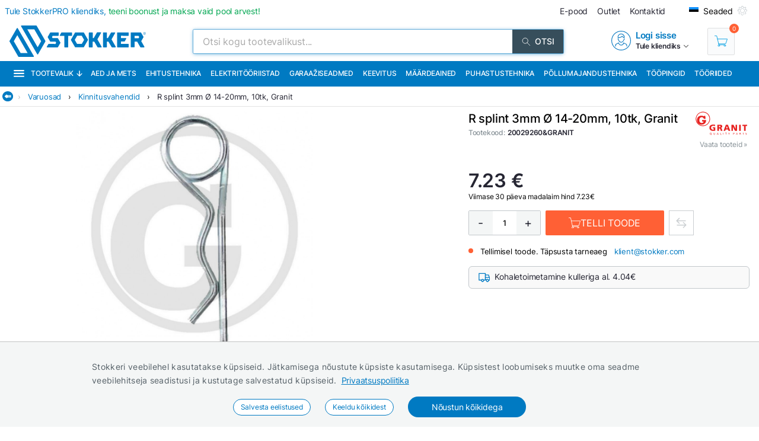

--- FILE ---
content_type: text/html; charset=utf-8
request_url: https://www.stokker.ee/r-splint-3mm-o-14-20mm-10tk-granit-c-20029260-granit
body_size: 42721
content:
<!DOCTYPE html><html lang="et"><head><meta charSet="utf-8"/><link rel="preconnect" href="https://media.stokker.com"/><link rel="dns-prefetch" href="https://media.stokker.com"/><meta name="google-site-verification" content="SLpYwLTBMKaI-_WJWtV5IOOJ5_EU7eJ2YWchaVlqCx0"/><link rel="canonical" href="https://www.stokker.ee/r-splint-3mm-o-14-20mm-10tk-c-20029260-granit"/><link rel="alternate" hrefLang="en" href="https://www.stokker.com/r-clip-set-3mm-o-14-20mm-10pcs-c-20029260-granit"/><link rel="alternate" hrefLang="et-EE" href="https://www.stokker.ee/r-splint-3mm-o-14-20mm-10tk-c-20029260-granit"/><link rel="alternate" hrefLang="fi-FI" href="https://www.stokker.fi/r-clip-set-3mm-o-14-20mm-10pcs-c-20029260-granit"/><link rel="alternate" hrefLang="lt-LT" href="https://www.stokker.lt/r-clip-set-3mm-o-14-20mm-10pcs-c-20029260-granit"/><link rel="alternate" hrefLang="lv-LV" href="https://www.stokker.lv/r-clip-set-3mm-o-14-20mm-10pcs-c-20029260-granit"/><base href="/" lang="undefined"/><title>R splint 3mm Ø 14-20mm, 10tk, Granit |  
              Stokker - tööriistad, masinad, hooldus</title><link rel="apple-touch-icon" sizes="180x180" href="/fav/apple-touch-icon.png?v=q1gfts456p"/><link rel="icon" type="image/png" sizes="32x32" href="/fav/favicon-32x32.png?v=q1gfts456p"/><link rel="icon" type="image/png" sizes="194x194" href="/fav/favicon-194x194.png?v=q1gfts456p"/><link rel="icon" type="image/png" sizes="192x192" href="/fav/android-chrome-192x192.png?v=q1gfts456p"/><link rel="icon" type="image/png" sizes="16x16" href="/fav/favicon-16x16.png?v=q1gfts456p"/><link rel="manifest" href="/fav/site.webmanifest?v=q1gfts456p"/><link rel="mask-icon" href="/fav/safari-pinned-tab.svg?v=q1gfts456p" color="#007ac2"/><link rel="shortcut icon" href="/fav/favicon.ico?v=q1gfts456p"/><meta name="msapplication-TileColor" content="#2b5797"/><meta name="msapplication-TileImage" content="/fav/mstile-144x144.png?v=q1gfts456p"/><meta name="msapplication-config" content="/fav/browserconfig.xml?v=q1gfts456p"/><meta name="theme-color" content="#ffffff"/><meta http-equiv="X-UA-Compatible" content="IE=edge"/><meta http-equiv="content-type" content="text/html; charset=utf-8"/><meta name="facebook-domain-verification" content="o35qkqcc98np9u6l5j9fcf4np7fa4b"/><meta name="SKYPE_TOOLBAR" content="SKYPE_TOOLBAR_PARSER_COMPATIBLE"/><meta name="format-detection" content="telephone=no"/><meta name="viewport" content="width=device-width, initial-scale=1.0,
            user-scalable=0, initial-scale=1, maximum-scale=5 shrink-to-fit=no"/><meta name="robots" content="INDEX,FOLLOW"/><meta name="keywords" content=""/><meta name="description" content=" "/><meta property="og:title" content="R splint 3mm Ø 14-20mm, 10tk, Granit |  
              Stokker - tööriistad, masinad, hooldus"/><meta property="og:image" content="https://media.stokker.com/prod/thumb/l/200/20029260%26GRANIT.jpg?v=20260119"/><meta property="og:description" content=" "/><meta property="og:url" content="https://www.stokker.ee/r-splint-3mm-o-14-20mm-10tk-c-20029260-granit"/><meta property="og:type" content="website"/><script type="application/ld+json">{"@context":"http://schema.org","@type":"Product","name":"R splint 3mm Ø 14-20mm, 10tk, Granit","image":"https://media.stokker.com/prod/thumb/m/200/20029260%26GRANIT.jpg?v=20260119","sku":"20029260&GRANIT","gtin":"20029260","url":"https://www.stokker.ee/r-splint-3mm-o-14-20mm-10tk-c-20029260-granit","google_product_category":500054,"brand":{"@type":"Brand","name":"Granit","logo":"https://media.stokker.com/brand/granit.svg"},"offers":{"@type":"Offer","priceCurrency":"EUR","price":"7.23","availability":"https://schema.org/OutOfStock"}}</script><link rel="preload" href="/right-arrow.svg" as="image" fetchpriority="high"/><link rel="preload" href="https://media.stokker.com/brand/granit.svg" as="image" fetchpriority="high"/><link rel="preload" href="https://media.stokker.com/svg/arrow-forward-outline.svg" as="image" fetchpriority="high"/><link rel="preload" href="/card-icons/truck.svg" as="image" fetchpriority="high"/><link rel="preload" href="https://media.stokker.com/svg/down-arrow.svg" as="image" fetchpriority="high"/><link rel="preload" href="https://media.stokker.com/gfx/icon-cart-white.svg" as="image" fetchpriority="high"/><link rel="preload" href="https://media.stokker.com/svg/compare.svg" as="image" fetchpriority="high"/><meta name="next-head-count" content="46"/><link data-next-font="" rel="preconnect" href="/" crossorigin="anonymous"/><script id="gcm-default" data-nscript="beforeInteractive">
      window.dataLayer = window.dataLayer || [];
      function gtag(){dataLayer.push(arguments);}
      gtag('consent', 'default', {
              ad_storage: 'denied',
              analytics_storage: 'denied',
              ad_user_data: 'denied',
              ad_personalization: 'denied',
              personalization_storage: 'denied',
              functionality_storage: 'granted',
              security_storage: 'granted',
              wait_for_update: 500
            });
    </script><link rel="preload" href="/_next/static/css/13e80983c9677cf8.css" as="style"/><link rel="stylesheet" href="/_next/static/css/13e80983c9677cf8.css" data-n-g=""/><link rel="preload" href="/_next/static/css/52398d293d950cb2.css" as="style"/><link rel="stylesheet" href="/_next/static/css/52398d293d950cb2.css"/><noscript data-n-css=""></noscript><script defer="" nomodule="" src="/_next/static/chunks/polyfills-c67a75d1b6f99dc8.js"></script><script defer="" src="/_next/static/chunks/9688.30c361aa19eb50d4.js"></script><script defer="" src="/_next/static/chunks/6915-d17764930b29b78f.js"></script><script defer="" src="/_next/static/chunks/1386-0de171bf075795b1.js"></script><script defer="" src="/_next/static/chunks/575.87f6cd7211d7edac.js"></script><script defer="" src="/_next/static/chunks/1433.7f3cf3feadddb779.js"></script><script defer="" src="/_next/static/chunks/1129-c697a7a82079a360.js"></script><script defer="" src="/_next/static/chunks/9679-3f606fa52da01e54.js"></script><script defer="" src="/_next/static/chunks/8001-e351035aef661071.js"></script><script defer="" src="/_next/static/chunks/4801.4bef8daed94b9fe6.js"></script><script defer="" src="/_next/static/chunks/6228.682d68a0f036b14f.js"></script><script defer="" src="/_next/static/chunks/8209.ee9a981a57c7041e.js"></script><script defer="" src="/_next/static/chunks/620-d803115570f5f732.js"></script><script defer="" src="/_next/static/chunks/915-d391c6dc5f86243e.js"></script><script defer="" src="/_next/static/chunks/6226.b8ab6dd4e205c1b2.js"></script><script defer="" src="/_next/static/chunks/2878.64bcf76a1738bfa9.js"></script><script src="/_next/static/chunks/webpack-35b2cc773c963280.js" defer=""></script><script src="/_next/static/chunks/framework-a3cbab521d0fa57a.js" defer=""></script><script src="/_next/static/chunks/main-e02d4ee2ebab4c21.js" defer=""></script><script src="/_next/static/chunks/pages/_app-f5f8b9e68815fd49.js" defer=""></script><script src="/_next/static/chunks/7036-2c707b3dadb1aa5d.js" defer=""></script><script src="/_next/static/chunks/pages/product/%5Bid%5D-c93272ce41f25d45.js" defer=""></script><script src="/_next/static/oxU9a-6VkmVmMCYB03e5t/_buildManifest.js" defer=""></script><script src="/_next/static/oxU9a-6VkmVmMCYB03e5t/_ssgManifest.js" defer=""></script><style id="server-side-styles">.wrapper-0-2-1 {
  left: 0;
  width: 100%;
  bottom: 0;
  opacity: 1;
  padding: 16px 24px;
  z-index: 9999;
  position: fixed;
  background: #F4F6F6;
  border-top: 1px solid rgb(0 0 0 / 20%);
  box-sizing: border-box;
  text-align: center;
  transition: all 600ms ease;
}
.fadeOut-0-2-2 {
  opacity: 0;
  transform: translateY(100%);
}
.cookieNotification-0-2-3 {
  width: 100%;
  margin: auto;
  max-width: 970px;
  text-align: left;
  line-height: 1.7;
}
.cookieLabelWrapper-0-2-4 {
  width: 100%;
  margin: auto;
  max-width: 970px;
  line-height: 1.7;
}
.cookieLabel-0-2-5 {
  font-size: 14px;
  font-weight: 400;
  letter-spacing: 0.32px;
}
.privacyPolicyLink-0-2-6 {
  font-size: 14px;
  font-weight: 400;
  margin-left: 8px;
  text-decoration: underline;
}
.cookieButtons-0-2-7 {
  margin: 16px auto auto 0;
  display: flex;
  align-items: center;
  justify-content: center;
}
.cookieSettingsButton-0-2-8 {
  color: #007ac2;
  border: 1px solid;
  cursor: pointer;
  margin: auto 12px;
  display: inline-block;
  padding: 3px 12px;
  font-size: 12px;
  background: #fff;
  border-radius: 30px;
  text-decoration: none;
}
.cookieConfirmButton-0-2-9 {
  color: #fff;
  cursor: pointer;
  margin: auto 12px;
  padding: 6px 40px;
  font-size: 14px;
  background: #007ac2;
  border-radius: 30px;
}
.overlay-0-2-10 {
  top: 0;
  left: 0;
  width: 100%;
  height: 100%;
  display: flex;
  z-index: 10000;
  position: fixed;
  background: rgba(0,0,0,0.5);
  align-items: center;
  justify-content: center;
}
.modal-0-2-11 {
  width: 90%;
  padding: 24px 24px;
  max-width: 600px;
  background: #fff;
  box-shadow: 0 6px 30px rgba(0,0,0,0.2);
  text-align: left;
  border-radius: 8px;
}
.title-0-2-12 {
  margin: 0 0 8px 0;
  font-size: 18px;
}
.intro-0-2-13 {
  color: #566168;
  font-size: 14px;
  font-weight: 400;
  margin-bottom: 16px;
  letter-spacing: 0.32px;
}
.checkboxRow-0-2-14 {
  border: 1px solid #eee;
  display: flex;
  padding: 8px;
  border-radius: 2px;
  margin-bottom: 16px;
  flex-direction: column;
}
.checkboxLabelRow-0-2-15 {
  cursor: pointer;
  display: flex;
  align-items: center;
}
.checkboxInput-0-2-16 {
  width: 16px;
  cursor: pointer;
  height: 16px;
  margin-right: 8px;
}
.checkboxDescription-0-2-17 {
  color: #666;
  font-size: 0.9em;
  margin-top: 5px;
}
.securityRow-0-2-18 {
  border: none;
  display: flex;
  padding: 8px;
  border-radius: 2px;
  margin-bottom: 16px;
  flex-direction: column;
}
.popupButtonRow-0-2-19 {
  gap: 8px;
  display: flex;
  margin-top: 24px;
  justify-content: flex-end;
}
.cancelButton-0-2-20 {
  color: #374E5B;
  border: 1px solid #c2c7cb;
  cursor: pointer;
  padding: 8px 12px;
  background: transparent;
  border-radius: 6px;
}
.saveButton-0-2-21 {
  color: #fff;
  border: none;
  cursor: pointer;
  padding: 8px 14px;
  background: #007ac2;
  border-radius: 6px;
}
.buttonGroup-0-2-22 {
  gap: 8px;
  display: flex;
  margin-top: 24px;
  justify-content: flex-end;
}
.denyAllButton-0-2-23 {
  color: white;
  border: none;
  cursor: pointer;
  padding: 10px 15px;
  border-radius: 6px;
  background-color: #f44336;
}
.saveButtonAlt-0-2-24 {
  color: white;
  border: none;
  cursor: pointer;
  padding: 10px 15px;
  border-radius: 6px;
  background-color: #007bff;
}
.acceptAllButton-0-2-25 {
  color: white;
  border: none;
  cursor: pointer;
  padding: 10px 15px;
  border-radius: 6px;
  background-color: #4CAF50;
}
.cookieChangeButton-0-2-26 {
  left: 10px;
  color: #fff;
  width: 32px;
  border: 1px solid #007ac2;
  bottom: 10px;
  cursor: pointer;
  height: 32px;
  display: flex;
  padding: 4px;
  z-index: 10001;
  position: fixed;
  align-items: center;
  border-radius: 50%;
  justify-content: center;
  background-color: #fff;
}
.layout-0-2-27 {
  max-height: 100dvh;
}
.loadingGear-0-2-28 {
  top: 0%;
  left: 0%;
  width: 100%;
  height: 100%;
  display: flex;
  z-index: 9999;
  position: fixed;
  background: rgba(0,0,0,0.2);
  align-items: center;
  justify-content: center;
}
.b_wrapper-0-2-95 {
  width: 100%;
  height: 34px;
  margin: 0 auto 8px auto;
  display: flex;
  position: relative;
  max-width: 1460px;
  align-items: center;
  border-bottom: 1px solid #e3e3e3;
  justify-content: flex-start;
}
.b_backButton-0-2-96 {
  width: 18px;
  cursor: pointer;
  height: 18px;
  margin-left: 4px;
}
.linksBox-0-2-97 {
  width: calc(100% - 18px);
  height: 100%;
  margin: 0 0 0 auto;
  display: flex;
  padding: 4px 4px 4px 8px;
  overflow-x: auto;
  align-items: center;
  white-space: nowrap;
  justify-content: flex-start;
  scroll-behavior: smooth;
}
.linksBox-0-2-97::-webkit-scrollbar {
  height: 2px;
}
.linksBox-0-2-97::-webkit-scrollbar-thumb {
  background: rgba(0,122,194, 0.5);
  border-radius: 1px;
}
.linksBox-0-2-97::-webkit-scrollbar-track {
  background: rgba(0,0,0, 0);
}
@media screen and (min-width: 660px) and (max-width: 1024px) {
  .linksBox-0-2-97 {
    width: calc(100dvw - 18px);
  }
}
@media screen and (max-width: 660px) {
  .linksBox-0-2-97 {
    width: calc(100dvw - 24px);
  }
}
  .pseudoShadow-0-2-98 {
    top: 0;
    left: 22px;
    width: 24px;
    height: 100%;
    position: absolute;
    background: linear-gradient(to left, rgba(255,255,255, 0) -10%,rgba(255,255,255, 1) 80%);
  }
  .pseudoArrow-0-2-99 {
    margin: auto 12px auto 0px;
    font-size: 13px;
    font-weight: 400;
  }
  .linkFont-0-2-100 {
    color: #007ac2;
    margin: auto 12px auto 0px;
    font-size: 13px;
    font-weight: 400;
  }
  .textFont-0-2-101 {
    color: #262633;
    margin: auto 12px auto 0px;
    font-size: 13px;
    font-weight: 400;
  }
  .priceContainer-0-2-175 {  }
  .priceStokkerProLink-0-2-176 {
    width: fit-content;
    margin: auto auto auto 0px;
    display: block;
  }
@media screen and (max-width: 660px) {
  .priceStokkerProLink-0-2-176 {
    width: 100%;
    margin: auto;
    text-align: center;
  }
}
  .priceStokkerProLinkLabel-0-2-177 {
    color: #B71C1C;
    font-size: 12px;
    font-weight: 500;
  }
  .priceBox-0-2-178 {
    width: 100%;
    display: flex;
  }
@media screen and (max-width: 660px) {
  .priceBox-0-2-178 {
    display: block;
    text-align: center;
  }
}
  .currentPrice-0-2-179 {
    font-size: 24px;
    font-weight: 500;
    white-space: nowrap;
  }
  .currentPriceInteger-0-2-180 {  }
  .regularPriceBox-0-2-181 {
    width: 100%;
    margin: 0 0 16px 0;
    display: flex;
    margin-top: 8px;
  }
@media screen and (min-width: 660px) and (max-width: 1024px) {
  .regularPriceBox-0-2-181 {
    justify-content: center;
  }
}
@media screen and (max-width: 660px) {
  .regularPriceBox-0-2-181 {
    justify-content: center;
  }
}
  .regularPrice-0-2-182 {
    font-size: 12px;
    font-weight: 400;
    white-space: nowrap;
    margin-right: 6px;
  }
  .regularPriceLabel-0-2-183 {
    font-size: 12px;
    font-weight: 400;
    white-space: nowrap;
  }
  .priceBlack-0-2-184 {
    color: #262633;
  }
  .priceRed-0-2-185 {
    color: #B71C1C;
  }
  .smallText-0-2-186 {
    color: #262633;
    font-size: 10px;
  }
  .packagePriceLine-0-2-187 {
    width: 100%;
    display: block;
    margin-top: 8px;
    text-align: left;
  }
@media screen and (max-width: 660px) {
  .packagePriceLine-0-2-187 {
    text-align: center;
  }
}
  .packagePriceNormal-0-2-188 {
    font-size: 13px;
    font-weight: 400;
  }
  .packagePriceRed-0-2-189 {
    color: #B71C1C;
    font-size: 16px;
    font-weight: 600;
  }
  .bonusEarn-0-2-190 {
    width: 100%;
    display: flex;
    margin-top: 16px;
    align-items: center;
    justify-content: flex-start;
  }
@media screen and (max-width: 660px) {
  .bonusEarn-0-2-190 {
    width: fit-content;
    margin: auto;
  }
}
  .bonusEarnLabel-0-2-191 {
    color: #262633;
    font-size: 13px;
    font-weight: 500;
    margin-right: 4px;
  }
  .bonusEarnLink1-0-2-192 {
    color: #007ac2;
    font-size: 13px;
    font-weight: 500;
    margin-right: 6px;
  }
  .bonusEarnLink2-0-2-193 {
    color: #135782;
    display: flex;
    font-size: 13px;
    align-items: center;
    font-weight: 500;
    margin-right: 4px;
    justify-content: center;
  }
  .pocketImage-0-2-194 {
    width: 18px;
    height: auto;
    display: inline-block;
    margin-top: -2px;
    margin-left: 4px;
  }
  .priceContainer-d4-0-2-195 {
    width: 100%;
    margin: 0 0 16px 0;
  }
  .currentPriceInteger-d5-0-2-196 {
    font-size: 32px;
    font-weight: 600;
  }
  .priceContainer-d6-0-2-344 {
    width: 100%;
    margin: 0 0 16px 0;
  }
  .currentPriceInteger-d7-0-2-345 {
    font-size: 32px;
    font-weight: 600;
  }
  .wrapper-0-2-197 {
    width: 100%;
  }
  .basketContainer-0-2-198 {  }
  .quantityBox-0-2-199 {
    width: fit-content;
    border: 1px solid #c2c7cb;
    height: fit-content;
    margin: 0px 8px 0px 0px;
    display: flex;
    align-items: center;
    border-radius: 2px;
    justify-content: center;
  }
  .quantityInput-0-2-200 {
    width: 40px;
    border: none;
    height: 40px;
    font-size: 13px;
    text-align: center;
    font-weight: 500;
    line-height: 40px;
  }
  .quantityInput-0-2-200:focus {
    outline: none;
  }
  .quantityInput-0-2-200::-webkit-outer-spin-button {
    margin: 0;
    -webkit-appearance: none;
  }
  .quantityInput-0-2-200::-webkit-inner-spin-button {
    margin: 0;
    -webkit-appearance: none;
  }
  .addToBasketButton-0-2-201 {
    cursor: pointer;
    height: 42px;
    display: flex;
    min-width: 200px;
    background: #00A651;
    align-items: center;
    margin-right: 8px;
    border-radius: 2px;
    justify-content: center;
  }
  .addToBasketButton-0-2-201:hover {
    background: #028542;
  }
@media screen and (max-width: 660px) {
  .addToBasketButton-0-2-201 {
    margin-right: 0;
  }
}
  .pl_1-0-2-202 {
    padding-left: 16px;
  }
  .pl_2-0-2-203 {
    padding-left: 0;
  }
  .addToBasketButtonLabel-0-2-204 {
    color: #fff;
    font-size: 16px;
    font-weight: 400;
    text-transform: uppercase;
  }
  .notActiveAddButton-0-2-205 {
    width: 200px;
    cursor: pointer;
    height: 42px;
    display: flex;
    background: #566168;
    align-items: center;
    margin-right: 8px;
    border-radius: 2px;
    justify-content: center;
  }
  .notActiveAddButtonGear-0-2-206 {
    width: 20px;
    height: 20px;
    display: flex;
    align-items: center;
    justify-content: center;
  }
  .compareLink-0-2-207 {
    width: 42px;
    border: 1px solid #c9cdd0;
    cursor: pointer;
    filter: brightness(0) saturate(100%) invert(30%) sepia(77%) 
      saturate(1615%) hue-rotate(179deg) brightness(95%) contrast(101%);
    padding: 11px;
    margin-right: 8px;
  }
  .compareButton-0-2-208 {
    width: 42px;
    border: 1px solid #c9cdd0;
    cursor: pointer;
    filter: brightness(0) saturate(100%) invert(90%) sepia(9%) 
      saturate(96%) hue-rotate(163deg) brightness(90%) contrast(94%);
    padding: 11px;
    margin-right: 8px;
  }
  .compareButton-0-2-208:hover {
    filter: brightness(0) saturate(100%) invert(30%) sepia(77%) 
        saturate(1615%) hue-rotate(179deg) brightness(95%) contrast(101%);
  }
  .addToFavButton-0-2-209 {
    width: 42px;
    border: 1px solid #c9cdd0;
    cursor: pointer;
    filter: grayscale(100%);
    padding: 12px;
    margin-right: 6px;
  }
  .addToFavButton-0-2-209:hover {
    filter: grayscale(0%);
    border-color: #007ac2;
  }
  .compareWarning-0-2-210 {
    top: 0;
    left: 0;
    width: 100%;
    height: 40px;
    display: flex;
    z-index: 1100;
    position: fixed;
    background: #febd19;
    align-items: center;
    justify-content: center;
  }
  .orderProductButton-0-2-211 {
    width: 200px;
    cursor: pointer;
    height: 42px;
    display: flex;
    background: #ff6035;
    align-items: center;
    margin-right: 8px;
    border-radius: 2px;
    justify-content: center;
  }
  .orderProductButton-0-2-211:hover {
    background: #ef4f24;
  }
  .orderProductButtonGreen-0-2-212 {
    width: 200px;
    cursor: pointer;
    height: 42px;
    display: flex;
    background: #00A651;
    align-items: center;
    margin-right: 8px;
    border-radius: 2px;
    justify-content: center;
  }
  .orderProductButtonGreen-0-2-212:hover {
    background: #04a150;
  }
  .askOfferButton-0-2-213 {
    color: #fff;
    border: 1px solid #00A651;
    cursor: pointer;
    display: flex;
    padding: 10px 16px;
    background: #00A651;
    align-items: center;
    margin-right: 12px;
    border-radius: 2px;
    text-transform: uppercase;
    justify-content: center;
  }
@media screen and (min-width: 660px) and (max-width: 1024px) {
  .askOfferButton-0-2-213 {
    height: 42px;
  }
}
@media screen and (max-width: 660px) {
  .askOfferButton-0-2-213 {
    height: 42px;
    margin-right: 0;
  }
}
  .askOfferButtonBlue-0-2-214 {
    color: #007ac2;
    border: 1px solid #007ac2;
    cursor: pointer;
    display: flex;
    padding: 0 16px;
    align-items: center;
    margin-right: 6px;
    justify-content: center;
  }
  .qButton-0-2-215 {
    color: #262633;
    width: 40px;
    cursor: pointer;
    height: 40px;
    font-size: 20px;
    background: #F4F6F6;
    text-align: center;
    line-height: 40px;
  }
  .qButton-0-2-215:hover {
    background: #c2c7cb;
  }
  .basketContainer-d1-0-2-216 {
    width: 100%;
    margin: 0px 0px 16px 0px;
    display: flex;
    align-items: center;
  }
@media screen and (min-width: 660px) and (max-width: 1024px) {
  .basketContainer-d1-0-2-216 {
    justify-content: center;
  }
}
@media screen and (max-width: 660px) {
  .basketContainer-d1-0-2-216 {
    justify-content: center;
  }
}
  .basketContainer-d4-0-2-346 {
    width: 100%;
    margin: 0px 0px 16px 0px;
    display: flex;
    align-items: center;
  }
@media screen and (min-width: 660px) and (max-width: 1024px) {
  .basketContainer-d4-0-2-346 {
    justify-content: center;
  }
}
@media screen and (max-width: 660px) {
  .basketContainer-d4-0-2-346 {
    justify-content: center;
  }
}
  .layout_1-0-2-331 {
    left: 0;
    right: 0;
    width: 100%;
    bottom: 0;
    height: 108px;
    opacity: 1;
    padding: 0;
    z-index: 999;
    position: fixed;
    background: #fff;
    box-shadow: 0px 0px 10px rgba(0,0,0, .1);
    transition: all 1s;
    padding-top: 4px;
    padding-bottom: 4px;
  }
@media screen and (min-width: 660px) and (max-width: 1024px) {
  .layout_1-0-2-331 {
    height: fit-content;
    padding: 0px 16px;
  }
}
@media screen and (max-width: 660px) {
  .layout_1-0-2-331 {
    height: fit-content;
    padding: 0px 16px;
  }
}
  .layout_2-0-2-332 {
    left: 0;
    right: 0;
    width: 100%;
    bottom: 0;
    height: 0px;
    opacity: 0;
    padding: 0;
    z-index: 999;
    position: fixed;
    background: #fff;
    box-shadow: none;
    transition: all 1s;
    padding-top: 0;
    padding-bottom: 0;
  }
@media screen and (min-width: 660px) and (max-width: 1024px) {
  .layout_2-0-2-332 {
    height: fit-content;
    padding: 0px 16px;
  }
}
@media screen and (max-width: 660px) {
  .layout_2-0-2-332 {
    height: fit-content;
    padding: 0px 16px;
  }
}
  .wrapper-0-2-333 {
    width: 100%;
    margin: auto;
    display: flex;
    position: relative;
    max-width: 1100px;
    align-items: flex-start;
    flex-direction: row;
    justify-content: space-between;
  }
  .imageBox-0-2-334 {
    width: 100px;
    height: 100px;
    overflow: hidden;
    position: relative;
    border-radius: 8px;
  }
  .imageBoxMobile-0-2-335 {
    width: 50px;
    height: 50px;
    overflow: hidden;
    position: relative;
    min-width: 50px;
    border-radius: 8px;
  }
  .infoBox-0-2-336 {
    padding: 0px 16px;
  }
  .productName-0-2-337 {
    width: 40ch;
    margin: 0px 0px 8px 0px;
    overflow: hidden;
    font-size: 20px;
    font-weight: 500;
    white-space: nowrap;
    text-overflow: ellipsis;
  }
  .productNameMobile-0-2-338 {
    margin: 0px 4px 8px 4px;
    font-size: 12px;
    text-align: center;
    font-weight: 500;
  }
  .buttonBox-0-2-339 {
    width: auto;
    margin: 0 auto 0 8px;
    padding: 0;
    position: relative;
  }
@media screen and (max-width: 660px) {
  .buttonBox-0-2-339 {
    width: 100%;
    padding: 24px 0px 24px 0px;
  }
}
  .buttonBlockWrapper-0-2-340 {
    width: 100%;
    height: 126px;
    display: flex;
    align-items: center;
    justify-content: flex-start;
  }
@media screen and (min-width: 660px) and (max-width: 1024px) {
  .buttonBlockWrapper-0-2-340 {
    height: 108px;
  }
}
@media screen and (max-width: 660px) {
  .buttonBlockWrapper-0-2-340 {
    height: fit-content;
  }
}
  .arrow-0-2-341 {
    top: -15px;
    left: calc(50% - 10px);
    width: 30px;
    height: 30px;
    display: flex;
    z-index: 999;
    position: absolute;
    transform: rotate(180deg);
    background: #eee;
    box-shadow: 0px 0px 10px rgba(0,0,0, .1);
    align-items: center;
    border-radius: 50%;
    justify-content: center;
  }
  .footerHelper-0-2-342 {
    width: 100%;
    height: 108px;
    transition: all 1s;
  }
@media screen and (min-width: 660px) and (max-width: 1024px) {
  .footerHelper-0-2-342 {
    height: 100px;
  }
}
@media screen and (max-width: 660px) {
  .footerHelper-0-2-342 {
    height: 158px;
  }
}
  .mobileInfoBox-0-2-343 {
    width: 100%;
    display: flex;
    align-items: center;
    margin-bottom: 8px;
    justify-content: space-between;
  }
  .emailSendForm-0-2-312 {
    margin:  1rem auto;
  }
@media screen and (max-width: 660px) {
  .emailSendForm-0-2-312 {
    width: 100%;
  }
}
  .sendFormBox-0-2-313 {
    width: 100%;
    display: flex;
    align-items: center;
    justify-content: center;
  }
  .sendFormInputBoxTopLeft-0-2-314 {
    width: 50%;
    margin: 4px 6px 4px 0;
  }
  .sendFormInputBoxTopRight-0-2-315 {
    width: 50%;
    margin: 4px 0 4px 6px;
  }
  .sendFormInputBottomTopLeft-0-2-316 {
    width: 70%;
    margin: 4px 6px 4px 0;
  }
  .sendFormInput-0-2-317 {
    width: 100%;
    border: 1px solid #d3d3d3;
    padding: 6px 6px 6px 8px;
    box-sizing: border-box;
  }
  .sendFormInput-0-2-317:focus {
    outline: none;
  }
  .sendFormInput-0-2-317::placeholder {
    color: #a3aaaf;
  }
  .sendFormInput-0-2-317::-ms-input-placeholder {
    color: #a3aaaf;
  }
  .borderRed-0-2-318 {
    border: 1px solid #ff6035 !important;
  }
  .normalBorder-0-2-319 {
    border: 1px solid #d3d3d3 !important;
  }
  .sendFormButton-0-2-320 {
    width: 30%;
    cursor: pointer;
    margin: 4px 0 4px 6px;
    display: flex;
    padding: 6px 6px 6px 6px;
    background: #00A651;
    align-items: center;
    border-radius: 2px;
    justify-content: center;
  }
  .sendFormButtonLabel-0-2-321 {
    color: #fff;
    display: block;
    font-size: 14px;
    font-weight: 500;
    text-transform: uppercase;
  }
  .privacyPolicyBox-0-2-322 {
    width: 100%;
    display: flex;
    align-items: center;
    justify-content: flex-start;
  }
  .privacyPolicyInput-0-2-323 {
    margin-right: 6px;
  }
  .privacyPolicyButton-0-2-324 {
    cursor: pointer;
    font-size: 11px;
    font-weight: 400;
  }
  .footerLogoLink-0-2-325 {
    display: block;
    margin-bottom: 32px;
  }
  .conditionsWrapper-0-2-326 {
    width: 60%;
    height: 90vh;
    padding: 32px;
    overflow: auto;
    position: relative;
    background: #fff;
  }
  .conditionsWrapper-0-2-326::-webkit-scrollbar {
    width: 5px;
    height: 5px;
  }
  .conditionsWrapper-0-2-326::-webkit-scrollbar-track {
    width: 12px;
    background: #eee;
    box-shadow: inset 0 0 5px grey;
    border-radius: 3px;
  }
  .conditionsWrapper-0-2-326::-webkit-scrollbar-thumb {
    background: #aaa;
    border-radius: 3px;
  }
  .conditionsWrapper-0-2-326::-webkit-scrollbar-thumb:hover {
    background: #888;
  }
  .conditionsCloseButton-0-2-327 {
    top: 16px;
    right: 16px;
    width: 18px;
    cursor: pointer;
    height: 18px;
    z-index: 999;
    position: absolute;
  }
  .errorText-0-2-328 {
    color: #ff6035;
    margin: 6px 0;
    font-size: 14px;
    font-weight: 500;
  }
  .successText-0-2-329 {
    color: #00A651;
    margin: 6px 0;
    font-size: 14px;
    font-weight: 500;
  }
  .gray-0-2-330 {
    cursor: not-allowed;
    background: #566168;
  }
  .footer-0-2-292 {
    width: 100%;
    padding: 0 32px;
    background-color: #F4F6F6;
  }
@media screen and (min-width: 660px) and (max-width: 1024px) {
  .footer-0-2-292 {
    padding: 0;
  }
}
@media screen and (max-width: 660px) {
  .footer-0-2-292 {
    padding: 0;
  }
}
  .layout-0-2-293 {
    width: 100%;
    margin: auto;
    display: flex;
    padding: 64px 0;
    max-width: 1460px;
    justify-content: space-around;
  }
@media screen and (min-width: 660px) and (max-width: 1024px) {
  .layout-0-2-293 {
    padding: 32px 0;
    flex-direction: column;
  }
}
@media screen and (max-width: 660px) {
  .layout-0-2-293 {
    padding: 32px 0;
    flex-direction: column;
  }
}
  .linksWrapper-0-2-294 {
    width: 30%;
    display: flex;
    align-items: flex-start;
    flex-direction: column;
    justify-content: flex-start;
  }
@media screen and (min-width: 660px) and (max-width: 1024px) {
  .linksWrapper-0-2-294 {
    width: 50%;
    padding: 0 32px 32px 32px;
  }
}
@media screen and (max-width: 660px) {
  .linksWrapper-0-2-294 {
    width: 100%;
    padding: 0 16px 32px 16px;
  }
}
  .linksTitle-0-2-295 {
    color: #007ac2;
    margin: 0 0 24px 0;
    font-size: 14px;
    font-weight: 600;
    text-transform: uppercase;
  }
  .link-0-2-296 {
    color: #3d4950;
    margin: 0 0 8px 0;
    display: block;
    font-size: 14px;
    font-weight: 500;
  }
  .partnerLogos-0-2-297 {
    width: 100%;
    margin: auto auto 0 auto;
    display: flex;
    align-items: center;
    justify-content: flex-start;
  }
@media screen and (min-width: 660px) and (max-width: 1024px) {
  .partnerLogos-0-2-297 {
    width: 100%;
    margin: 16px 0 0 0;
  }
}
@media screen and (max-width: 660px) {
  .partnerLogos-0-2-297 {
    width: 100%;
    margin: 16px 0 0 0;
  }
}
  .partnerLink-0-2-298 {
    width: 40%;
  }
  .partnerLogo-0-2-299 {
    width: 90%;
    height: auto;
  }
  .contactInfoWrapper-0-2-300 {
    width: 50%;
    display: flex;
    padding: 0 0 0 64px;
    align-items: flex-start;
    flex-direction: column;
    justify-content: flex-start;
  }
@media screen and (min-width: 660px) and (max-width: 1024px) {
  .contactInfoWrapper-0-2-300 {
    width: 80%;
    padding: 0 32px 16px 32px;
  }
}
@media screen and (max-width: 660px) {
  .contactInfoWrapper-0-2-300 {
    width: 100%;
    padding: 0 16px 16px 16px;
  }
}
  .companyLogo-0-2-301 {
    width: 50%;
    height: auto;
  }
  .infoText-0-2-302 {
    color: #3d4950;
    font-size: 14px;
  }
  .contactIcon-0-2-303 {
    filter: brightness(0) saturate(100%) invert(61%) sepia(8%)
      saturate(344%) hue-rotate(159deg) brightness(92%) contrast(89%);
  }
  .contactBox-0-2-304 {
    margin: 4px 0;
    display: flex;
    align-items: center;
    justify-content: center;
  }
  .contactLink-0-2-305 {
    color: #3d4950;
    margin: 0 0 0 16px;
    font-size: 14px;
    font-weight: 600;
  }
  .contactText-0-2-306 {
    color: #3d4950;
    margin: 0 0 0 16px;
    font-size: 14px;
  }
  .blue-0-2-307 {
    color: #007ac2;
  }
  .black-0-2-308 {
    color: #3d4950;
  }
  .socialLogo-0-2-309 {
    filter: grayscale(100%);
    margin: 0 16px 0 0;
    opacity: 0.3;
  }
  .socialLogo-0-2-309:hover {
    filter: none;
    opacity: 1;
  }
  .underline-0-2-310 {
    width: calc(100% + 64px);
    margin: 0 -32px 0 -32px;
    display: flex;
    position: relative;
    background: #566168;
    align-items: center;
    justify-content: center;
  }
@media screen and (min-width: 660px) and (max-width: 1024px) {
  .underline-0-2-310 {
    width: 100%;
    margin: 0;
    padding: 0 8px;
    justify-content: center;
  }
}
@media screen and (max-width: 660px) {
  .underline-0-2-310 {
    width: 100%;
    margin: 0;
    padding: 0 8px;
    justify-content: space-between;
  }
}
  .underlineText-0-2-311 {
    color: #c2c7cb;
    margin: 8px 0;
    font-size: 14px;
    font-weight: 500;
  }
  .layout-0-2-30 {
    width: 100%;
    margin: auto;
    display: flex;
    padding: 8px;
    max-width: 1580px;
    align-items: center;
    justify-content: space-between;
  }
  .navigate_wrapper-0-2-31 {
    margin: 0 -24px 0 auto;
    display: flex;
    align-items: center;
    justify-content: center;
  }
  .link_wrapper-0-2-32 {
    width: fit-content;
    margin: 0 24px;
  }
  .topText-0-2-33 {
    color: #262633;
    font-size: 14px;
  }
  .topText-0-2-33 span {
    color: #00A651;
  }
  .shine-0-2-34 {
    display: block;
    animation: 3.5s shine linear infinite;
    background: linear-gradient(110deg, #ececec 8%, #f5f5f5 18%, #ececec 33%);
    border-radius: 5px;
    background-size: 300% 100%;
  }
  .skeleton-0-2-35 {
    width: 500px;
    height: 18px;
  }
  .skeletonLinks-0-2-36 {
    width: 345px;
    height: 20px;
  }
  .skeletonButton-0-2-37 {
    width: 100px;
    height: 20px;
  }
  .compareLink-0-2-38 {
    width: 14px;
    height: 14px;
    margin: auto 16px auto auto;
    display: flex;
    align-items: center;
    justify-content: center;
  }
  .compareLink-0-2-38 span {
    color: #007ac2;
    margin: auto auto auto 4px;
    display: block;
    font-size: 12px;
    font-weight: 500;
  }
  .phoneImage-0-2-39 {
    width: 16px;
    height: 16px;
    display: inline-block;
    margin-right: 4px;
    vertical-align: middle;
  }
  .topLink-0-2-40 {
    margin-right: 16px;
  }
  .topLinkLabel-0-2-41 {
    color: #262633;
    font-size: 14px;
  }
  .topLinkLabel-0-2-41:active {
    color: rgba(38, 38, 51, .8);
  }
  .settingsButtonWrapper-0-2-42 {
    display: flex;
    align-items: flex-end;
    justify-content: center;
  }
  .customIcon-0-2-43 {
    margin-right: 16px;
  }
  .layout-0-2-44 {
    width: 100%;
    margin: 6px auto;
    display: flex;
    max-width: 1460px;
    align-items: center;
    justify-content: space-between;
  }
  .search-0-2-45 {
    width: 50%;
    max-width: 800px;
  }
  .img-0-2-46 {
    margin: 0;
    display: block;
    padding: 0;
  }
  .rightBlock-0-2-47 {
    width: fit-content;
    display: flex;
    align-items: center;
    justify-content: space-between;
  }
  .account-0-2-48 {
    margin-right: 32px;
  }
  .layout-0-2-49 {
    left: -16px;
    width: calc(100% + 32px);
    z-index: 997;
    position: relative;
    background: #007ac2;
    padding-left: 16px;
  }
  .layoutCommon-0-2-50 {
    margin: auto;
    display: flex;
    max-width: 1460px;
    align-items: stretch;
    justify-content: left;
  }
  .nav_layout-0-2-51 {
    top: 100%;
    left: 50%;
    padding: 16px;
    z-index: 999;
    position: absolute;
    transform: translate(-50%);
    background: #fff;
    box-shadow: 0px 5px 10px rgb(0 0 0 / 50%);
  }
  .nav_layout_1-0-2-52 {
    top: 100%;
    padding: 8px 16px;
    z-index: 999;
    position: absolute;
    max-width: 800px;
    background: #fff;
    box-shadow: 0px 5px 10px rgb(0 0 0 / 50%);
  }
  .nav_wrapper_1-0-2-53 {
    display: flex;
    justify-content: space-between;
  }
  .nav_wrapper_2-0-2-54 {
    display: flex;
  }
  .nav_wrapper_3-0-2-55 {
    margin-right: 40px;
  }
  .nav_banners-0-2-56 {
    width: 280px;
    margin: 16px auto auto auto;
    display: flex;
    flex-direction: column;
  }
  .banner_img-0-2-57 {
    height: inherit;
  }
  .brands-0-2-58 {
    width: 100%;
    margin: 24px auto auto auto;
    display: flex;
    flex-wrap: wrap;
    max-width: 1460px;
    align-content: center;
    justify-content: center;
  }
  .links_v1-0-2-59 {
    margin: auto auto 8px auto;
  }
  .links_v2-0-2-60 {
    margin: auto auto 0 0;
  }
  .allCategories-0-2-61 {
    cursor: pointer;
    height: 43px;
    display: flex;
    padding: 0 6px;
    position: relative;
    background: #135782;
    align-items: center;
    border-bottom: 2px solid transparent;
    justify-content: center;
  }
  .allCategories-0-2-61:hover {
    border-bottom: 2px solid#fff;
  }
  .allCategoriesTitle-0-2-62 {
    color: #fff;
    font-size: 12px;
    font-weight: 500;
    text-transform: uppercase;
  }
  .categoriesList-0-2-63 {
    gap: 0px;
    margin: 0;
    padding: 0;
    min-width: 700px;
    list-style: none;
    column-count: 2;
    list-style-type: none;
    list-style-position: inside;
  }
  .listItem-0-2-64 {
    width: calc(100% - 10px);
    box-sizing: border-box;
  }
  .listItem-0-2-64:hover {
    color: #007ac2;
    background: rgb(0 122 194 / 8%);
  }
  .listItemActive-0-2-65 {
    color: #007ac2;
    background: rgb(0 122 194 / 8%);
  }
  .categoriesLink-0-2-66 {
    margin-left: 10px;
  }
  .shadow_v1-0-2-67 {
    top: 0;
    left: 0;
    width: 100%;
    height: 100%;
    z-index: 989;
    position: fixed;
    background: rgba(0,0,0, .3);
  }
  .imgBanners-0-2-68 {
    width: 100%;
    height: auto;
  }
  .layoutNews-0-2-69 {
    margin: auto;
    display: flex;
    max-width: 1460px;
    align-items: end;
    justify-content: space-between;
  }
  .nTitle-0-2-70 {
    margin: 12px 0 4px 0;
    font-size: 20px;
    font-weight: 400;
  }
  .nTitleLink-0-2-71 {
    color: #fff;
  }
  .nText-0-2-72 {
    color: #e0e0e0;
    margin: 4px 0 12px 0;
    font-size: 14px;
    font-weight: 300;
  }
  .nSearchBox-0-2-73 {
    display: flex;
    align-items: center;
    margin-right: 16px;
    margin-bottom: 12px;
    justify-content: center;
  }
  .categoryTitle-0-2-74 {
    font-size: 14px;
    margin-left: 2px;
    letter-spacing: 0.15px;
  }
  .financeSubTitle-0-2-75 {
    color: #fff;
    font-size: 14px;
    font-weight: 300;
  }
  .financeTitleBox-0-2-76 {
    margin: auto;
    padding: 20px 0;
    position: relative;
    max-width: 1460px;
  }
  .financeTitle-0-2-77 {
    color: #fff;
    display: block;
    font-size: 24px;
    font-weight: 500;
  }
  .socialBox-0-2-78 {
    top: 10px;
    right: 20px;
    display: flex;
    position: absolute;
    align-items: center;
    justify-content: center;
  }
  .socialLink-0-2-79 {
    width: 30px;
    margin: 0 5px;
  }
  .link_v5-0-2-80 {
    color: #262633;
    width: 100%;
    display: block;
    padding: 4px 8px;
    font-size: 14px;
    font-weight: 400;
  }
  .link_v5-0-2-80:hover {
    color: #007ac2;
    background: rgb(0 122 194 / 8%);
  }
  .skeleton-0-2-81 {
    width: 100%;
    height: 43px;
    display: block;
    animation: 3.5s shine linear infinite;
    background: linear-gradient(110deg, #ececec 8%, #f5f5f5 18%, #ececec 33%);
    background-size: 300% 100%;
  }
  .navbarLinkButton-0-2-82 {
    color: #fff;
    width: fit-content;
    display: flex;
    padding: 13px 8px;
    font-size: 12px;
    align-items: center;
    font-weight: 500;
    white-space: nowrap;
    border-bottom: 2px solid#007ac2;
    text-transform: uppercase;
    justify-content: center;
  }
  .navbarLinkButton-0-2-82:hover {
    background: #0066A6;
    border-bottom: 2px solid#fff;
  }
  .navbarLinkButton_1-0-2-83 {
    color: #fff;
    width: fit-content;
    display: flex;
    padding: 13px 8px;
    font-size: 12px;
    align-items: center;
    font-weight: 500;
    white-space: nowrap;
    border-bottom: 2px solid #374e5b;
    text-transform: uppercase;
    justify-content: center;
  }
  .navbarLinkButton_1-0-2-83:hover {
    background: #374e5b;
    border-bottom: 2px solid#fff;
  }
  .brandImage-0-2-84 {
    width: auto;
    height: auto;
    display: block;
    max-width: 100%;
    max-height: 80px;
  }
  .brandLink-0-2-85 {
    flex: 0 0 16%;
    display: flex;
    padding: 24px;
    flex-wrap: wrap;
    align-content: center;
    justify-content: center;
  }
@media screen and (min-width: 660px) and (max-width: 1024px) {
  .brandLink-0-2-85 {
    flex: 0 0 30%;
    width: 100%;
    padding: 30px;
  }
}
@media screen and (max-width: 660px) {
  .brandLink-0-2-85 {
    flex: 0 0 30%;
    width: 100%;
    padding: 10px;
  }
}
  .headerBox-0-2-86 {
    width: 100%;
    margin: auto;
    padding: 8px;
    max-width: 1460px;
  }
  .headerTitle-0-2-87 {
    color: #fff;
    margin: 12px auto 6px 0;
    font-size: 22px;
    font-weight: 500;
  }
  .headerSubText-0-2-88 {
    color: #fff;
    margin: 0 auto 6px 0;
    font-size: 14px;
  }
  .header-0-2-29 {
    padding: 0 16px;
  }
  .wrapper-0-2-144 {
    top: 100%;
    z-index: 998;
    overflow: hidden;
    position: absolute;
    background: #fff;
    box-shadow: 0 12px 30px 7px rgba(86,97,104,0.1);
    transition: 1s;
    border-radius: 4px;
    backface-visibility: hidden;
  }
@media screen and (min-width: 660px) and (max-width: 1024px) {
  .wrapper-0-2-144 {
    z-index: 1100;
  }
}
@media screen and (max-width: 660px) {
  .wrapper-0-2-144 {
    width: 100%;
    z-index: 1100;
  }
}
  .headerWrapper-0-2-145 {
    width: 100%;
    display: flex;
    padding: 24px 32px;
    background: #007ac2;
    align-items: center;
    justify-content: space-between;
  }
@media screen and (max-width: 660px) {
  .headerWrapper-0-2-145 {
    padding: 24px 16px;
  }
}
  .closeButton-0-2-146 {
    cursor: pointer;
    filter: brightness(0) saturate(100%) invert(100%) sepia(0%)
     saturate(28%) hue-rotate(61deg) brightness(108%) contrast(108%);
    display: flex;
    align-items: center;
    justify-content: center;
  }
  .closeButton-0-2-146:hover {
    filter: brightness(0) saturate(100%) invert(98%) sepia(31%)
       saturate(61%) hue-rotate(255deg) brightness(110%) contrast(78%);
  }
  .closeButtonLabel-0-2-147 {
    font-size: 13px;
    font-weight: 600;
    margin-left: 6px;
  }
  .closeButtonImage-0-2-148 {
    width: 8px;
    height: 8px;
    transform: rotate(180deg);
  }
  .titleBox-0-2-149 {
    display: block;
  }
  .titleLabel-0-2-150 {
    color: #fff;
  }
  .wrapper-0-2-136 {
    width: 75%;
    position: relative;
    min-height: 65px;
    margin-bottom: 8px;
  }
@media screen and (max-width: 660px) {
  .wrapper-0-2-136 {
    width: 100%;
  }
}
  .titleLabel-0-2-137 {
    margin: 0;
    font-size: 20px;
    font-weight: 500;
  }
@media screen and (min-width: 660px) and (max-width: 1024px) {
  .titleLabel-0-2-137 {
    display: block;
    text-align: center;
  }
}
@media screen and (max-width: 660px) {
  .titleLabel-0-2-137 {
    width: 100%;
    text-align: center;
  }
}
  .titleAddInfo-0-2-138 {
    display: flex;
  }
@media screen and (min-width: 660px) and (max-width: 1024px) {
  .titleAddInfo-0-2-138 {
    display: block;
    text-align: center;
  }
}
@media screen and (max-width: 660px) {
  .titleAddInfo-0-2-138 {
    display: block;
    text-align: center;
  }
}
  .titleLabelWrapper-0-2-139 {
    display: block;
  }
  .addInfoLabel-0-2-140 {
    color: #879197;
    font-size: 12px;
    font-weight: 500;
    margin-right: 4px;
  }
  .addInfoValueBold-0-2-141 {
    color: #262633;
    font-size: 12px;
    font-weight: 600;
    margin-right: 8px;
  }
  .lastOrderedLabel-0-2-142 {
    margin: 3px 6px 3px 16px;
    display: inline-block;
    font-size: 13px;
    font-weight: 400;
  }
  .lastOrderedLabelValue-0-2-143 {
    display: inline-block;
    font-size: 13px;
    font-weight: 500;
  }
  .wrapper-0-2-217 {
    width: 100%;
  }
  .availabilityInfoBox-0-2-218 {
    width: 100%;
    display: flex;
    align-items: center;
    justify-content: flex-start;
  }
@media screen and (min-width: 660px) and (max-width: 1024px) {
  .availabilityInfoBox-0-2-218 {
    justify-content: center;
  }
}
@media screen and (max-width: 660px) {
  .availabilityInfoBox-0-2-218 {
    width: 92%;
    margin: auto;
    justify-content: center;
  }
}
  .availabilityDot-0-2-219 {
    width: 4px;
    height: 4px;
    padding: 4px;
    margin-right: 12px;
    border-radius: 50%;
  }
  .orange-0-2-220 {
    background: #ff6035;
  }
  .green-0-2-221 {
    background: #00A651;
  }
  .greenCircle-0-2-222 {
    border: 2px solid #00A651;
    padding: 2px;
    background: #fff;
  }
  .velvetCircle-0-2-223 {
    border: 2px solid #6c09c2;
    padding: 2px;
    background: #fff;
  }
  .productCode-0-2-224 {
    display: block;
    font-size: 12px;
    margin-right: 16px;
  }
  .availabilityABC-0-2-225 {
    color: #879197;
    display: block;
    font-size: 13px;
    margin-right: 12px;
  }
  .availability-0-2-226 {
    display: block;
  }
  .availabilityStatus-0-2-227 {
    font-size: 13px;
    font-weight: 400;
  }
  .availabilityButton-0-2-228 {
    cursor: pointer;
  }
  .availabilityButtonLabel-0-2-229 {
    color: #007ac2;
    font-size: 13px;
    font-weight: 400;
    margin-left: 12px;
  }
  .sendEmailLink-0-2-230 {
    color: #007ac2;
    font-size: 13px;
    font-weight: 400;
    margin-left: 12px;
    text-decoration: none;
  }
  .availLabel-0-2-231 {
    flex: 1;
    color: #262633;
    display: block;
    font-size: 12px;
    text-align: right;
    margin-right: 0;
  }
@media screen and (max-width: 660px) {
  .availLabel-0-2-231 {
    text-align: center;
  }
}
  .wrapper-0-2-161 {
    width: 100%;
    margin: 16px 0;
  }
@media screen and (max-width: 660px) {
  .wrapper-0-2-161 {
    width: fit-content;
    margin: 16px auto;
    text-align: center;
  }
}
  .modelsInfo-0-2-162 {
    width: 100%;
    position: relative;
    margin-bottom: 10px;
  }
  .modelsInfoLabel-0-2-163 {
    color: #879197;
    font-size: 13px;
    font-weight: 400;
  }
  .modelsInfoLinks-0-2-164 {
    display: flex;
    flex-wrap: wrap;
    align-items: center;
    justify-content: flex-start;
  }
@media screen and (max-width: 660px) {
  .modelsInfoLinks-0-2-164 {
    justify-content: center;
  }
}
  .modelInfoLink-0-2-165 {
    border: 1px solid #e3e3e3;
    margin: 6px 6px 0 0;
    padding: 4px 12px;
    position: relative;
    border-radius: 2px;
  }
  .modelInfoLink-0-2-165:hover {
    color: #fff;
    background: #007ac2;
  }
  .modelInfoLinkActive-0-2-166 {
    color: #fff;
    background: #007ac2;
  }
  .modelInfoLinkNotActive-0-2-167 {
    color: #262633;
    background: #fff;
  }
  .modelInfoLabel-0-2-168 {
    font-size: 12px;
    font-weight: 400;
  }
  .modelInfoDot-0-2-169 {
    right: 2px;
    width: 6px;
    bottom: 2px;
    height: 6px;
    position: absolute;
    border-radius: 50%;
  }
  .modelInfoDotGreen-0-2-170 {
    background: #00A651;
  }
  .modelInfoDotRed-0-2-171 {
    background: #ff6035;
  }
  .infoAppLink-0-2-172 {
    color: #007ac2;
    cursor: pointer;
    font-size: 13px;
    font-weight: 400;
    margin-left: 0;
  }
  .greenCircle-0-2-173 {
    border: 2px solid #00A651;
    background: #fff;
  }
  .velvetCircle-0-2-174 {
    border: 2px solid #6c09c2;
    background: #fff;
  }
  .wrapper-0-2-151 {
    width: 100%;
    margin: 8px 0;
  }
@media screen and (max-width: 660px) {
  .wrapper-0-2-151 {
    width: fit-content;
    margin: 16px auto;
    text-align: center;
  }
}
  .variationsInfo-0-2-152 {
    width: 100%;
    display: flex;
    flex-wrap: wrap;
    align-items: center;
    justify-content: flex-start;
  }
  .variationsInfoLink-0-2-153 {
    width: 60px;
    margin: 4px 6px 4px 0;
    padding: 2px;
    position: relative;
    border-radius: 2px;
  }
  .variationsInfoLinkActive-0-2-154 {
    border: 1px solid #007ac2;
  }
  .variationsInfoLinkNotActive-0-2-155 {
    border: none;
  }
  .modelInfoDot-0-2-156 {
    right: 2px;
    width: 6px;
    bottom: 2px;
    height: 6px;
    position: absolute;
    border-radius: 50%;
  }
  .modelInfoDotGreen-0-2-157 {
    background: #00A651;
  }
  .modelInfoDotRed-0-2-158 {
    background: #ff6035;
  }
  .greenCircle-0-2-159 {
    border: 2px solid #00A651;
    background: #fff;
  }
  .velvetCircle-0-2-160 {
    border: 2px solid #6c09c2;
    background: #fff;
  }
  .wrapper-0-2-121 {
    width: 100%;
    margin: 0 auto 0 auto;
    position: relative;
    max-width: calc(1460 /2);
  }
@media screen and (max-width: 660px) {
  .wrapper-0-2-121 {
    padding-left: 0;
  }
}
  .brandLogoBox-0-2-122 {
    top: 0;
    right: 0;
    width: 20%;
    display: block;
    z-index: 998;
    position: absolute;
    text-align: right;
  }
  .brandLogoBox-0-2-122 img {
    width: auto!important;
    display: inline!important;
    max-width: 100%;
    max-height: 100px;
  }
  .brandLogoBoxLabelBox-0-2-123 {
    display: flex;
    margin-top: 4px;
    align-items: center;
    justify-content: flex-end;
  }
  .brandLogoBoxLabel-0-2-124 {
    color: #879197;
    display: block;
    font-size: 12px;
    font-weight: 400;
    margin-right: 4px;
  }
  .arrowImage-0-2-125 {
    width: 8px;
    filter: brightness(0) saturate(100%) invert(59%) sepia(20%)
     saturate(138%) hue-rotate(159deg) brightness(92%) contrast(95%);
    height: 8px;
  }
  .arrowImage-0-2-125 img {
    width: 8px;
    height: 8px;
    display: block!important;
  }
  .priceTags-0-2-126 {
    width: 100%;
    margin: 16px 0 0 0;
    display: flex;
    align-items: center;
    justify-content: flex-start;
  }
  .priceTagsLabel-0-2-127 {
    color: #262633;
    display: block;
    font-size: 12px;
    font-weight: 500;
    margin-right: 16px;
  }
  .priceTagButton-0-2-128 {
    color: #262633;
    cursor: pointer;
    margin: 0 6px;
    font-size: 14px;
    font-weight: 500;
  }
  .priceTagButton-0-2-128:hover {
    color: #007ac2;
  }
  .disableGrouping-0-2-129 {
    width: 100%;
    display: flex;
    margin-top: 16px;
    align-items: center;
    justify-content: flex-start;
  }
  .button-0-2-130 {
    color: #007ac2;
    border: 1px solid #007ac2;
    cursor: pointer;
    margin: 1px 2px 1px 0;
    padding: 2px 4px;
    font-size: 10px;
    background: #fff;
    text-align: right;
    font-weight: 500;
    border-radius: 4px;
    text-transform: uppercase;
  }
  .button-0-2-130:hover {
    color: #fff;
    background: #007ac2;
  }
  .mBlock-0-2-131 {
    width: 100%;
    border: 1px solid #c2c7cb;
    padding: 4px 8px;
    background: #f9f9f9;
    margin-top: 16px;
    border-radius: 6px;
  }
@media screen and (max-width: 660px) {
  .mBlock-0-2-131 {
    width: 92%;
    margin: 16px auto 0 auto;
  }
}
  .mRow-0-2-132 {
    margin: 4px 0;
    display: flex;
    align-items: end;
    justify-content: flex-start;
  }
@media screen and (max-width: 660px) {
  .mRow-0-2-132 {
    margin: 8px auto;
    align-items: center;
  }
}
  .mImage-0-2-133 {
    width: 20px;
    filter: brightness(0) saturate(100%) invert(34%) sepia(99%)
      saturate(955%) hue-rotate(174deg) brightness(89%) contrast(104%);
    height: 20px;
    margin-left: 8px;
    margin-right: 8px;
  }
  .mText-0-2-134 {
    width: calc(100% - 28px);
  }
  .mLabel-0-2-135 {
    color: #262633;
    display: block;
    font-size: 14px;
    font-weight: 400;
  }
  .deliveryCountryBox-0-2-283 {
    display: flex;
    position: relative;
    align-items: center;
  }
  .deliveryCountryLabel-0-2-284 {
    color: rgba(255,255,255, .6);
    display: block;
    font-size: 12px;
    font-weight: 400;
    margin-right: 12px;
  }
  .deliveryCountryButton-0-2-285 {
    cursor: pointer;
    display: flex;
    align-items: center;
    justify-content: center;
  }
  .deliveryCountryButtonLabel-0-2-286 {
    color: #fff;
    display: block;
    font-size: 14px;
    font-weight: 400;
    margin-right: 12px;
  }
  .deliveryCountryBlackLabel-0-2-287 {
    color: #262633;
    display: block;
    font-size: 12px;
    font-weight: 400;
    margin-right: 6px;
  }
  .verticalArrowFlipper-0-2-288 {
    width: 10px;
    display: flex;
    align-items: center;
    margin-left: 6px;
    justify-content: center;
  }
  .deliveryCountriesModal-0-2-289 {
    top: 102%;
    right: -30px;
    width: 100%;
    border: 1px solid #dedfe0;
    z-index: 999;
    overflow: auto;
    position: absolute;
    min-width: 200px;
    background: #fff;
    max-height: 300px;
    border-radius: 4px;
    scrollbar-width: thin;
  }
  .deliveryCountriesModal-0-2-289::-webkit-scrollbar {
    width: 5px;
    height: 5px;
  }
  .deliveryCountriesModal-0-2-289::-webkit-scrollbar-track {
    width: 12px;
    background: #eee;
    box-shadow: inset 0 0 5px grey;
    border-radius: 3px;
  }
  .deliveryCountriesModal-0-2-289::-webkit-scrollbar-thumb {
    background: #aaa;
    border-radius: 3px;
  }
  .deliveryCountriesModal-0-2-289::-webkit-scrollbar-thumb:hover {
    background: #888;
  }
  .deliveryCountryModalItem-0-2-290 {
    cursor: pointer;
    display: flex;
    padding: 6px 8px;
    align-items: center;
    justify-content: left;
  }
  .deliveryCountryModalItem-0-2-290:hover {
    background: rgba(0,0,0, .05);
  }
  .deliveryCountryModalItemLabel-0-2-291 {
    color: #262633;
    display: block;
    font-size: 12px;
    font-weight: 400;
    margin-left: 6px;
  }
  .layout-0-2-232 {
    width: 100%;
    margin: 0 auto;
    padding: 0 16px;
    max-width: 1460px;
    align-items: flex-start;
    justify-content: space-between;
  }
  .flex-0-2-233 {
    display: flex;
  }
  .block-0-2-234 {
    display: block;
  }
  .w38-0-2-235 {
    width: 38%;
  }
  .w60-0-2-236 {
    width: 60%;
  }
  .w100-0-2-237 {
    width: 100%;
  }
  .acWrapper-0-2-238 {
    display: flex;
    overflow: hidden;
    align-items: center;
    flex-direction: column;
    justify-content: flex-start;
  }
  .acButton-0-2-239 {
    color: #262633;
    width: 100%;
    cursor: pointer;
    display: flex;
    padding: 8px 10px 8px 0px;
    font-size: 14px;
    align-items: center;
    font-weight: 600;
    border-bottom: 1px solid #e3e3e3;
    justify-content: left;
  }
@media screen and (max-width: 660px) {
  .acButton-0-2-239 {
    font-size: 12px;
  }
}
  .acModal-0-2-240 {
    color: #262633;
    width: 100%;
    position: relative;
    max-height: 0px;
    transition: max-height 0.8s cubic-bezier(0, 1, 0, 1);
    line-height: 1.3;
    letter-spacing: -0.2px;
  }
  .show-0-2-241 {
    height: auto;
    max-height: 9999px;
    transition: all 0.8s cubic-bezier(1, 0, 1, 0);
  }
  .contentBox-0-2-242 {
    padding: 8px 0px 8px 0px;
  }
  .productPhotosDisclaimer-0-2-243 {
    font-size: 14px;
    font-weight: 400;
  }
@media screen and (max-width: 660px) {
  .productPhotosDisclaimer-0-2-243 {
    font-size: 12px;
  }
}
  .description-0-2-244 {
    color: #262633;
    font-size: 14px;
    font-weight: 400;
    line-height: 1.4;
    padding-bottom: 16px;
  }
@media screen and (max-width: 660px) {
  .description-0-2-244 {
    font-size: 12px;
  }
}
  .table-0-2-245 {
    width: 100%;
    margin: 0 auto 16px 0;
    border-collapse: collapse;
  }
  .t100-0-2-246 {
    max-width: %;
  }
  .t400-0-2-247 {
    max-width: 400px;
  }
  .odd-0-2-248 {
    background: #fff;
  }
  .even-0-2-249 {
    background: #F4F6F6;
  }
  .tr-0-2-250 {
    border-bottom: 1px solid rgba(0,0,0, 0);
  }
  .tr-0-2-250:hover {
    border-bottom: 1px solid rgba(0,0,0, .1);
  }
  .td-0-2-251 {
    border: none;
    padding: 2px;
  }
  .tableTitleCol_1-0-2-252 {
    width: auto;
    padding: 4px 8px 4px 8px;
    text-align: left;
  }
  .tableValueCol_1-0-2-253 {
    width: 180px;
    text-align: right;
  }
@media screen and (max-width: 660px) {
  .tableValueCol_1-0-2-253 {
    width: 80px;
    padding-right: 8px;
  }
}
  .tableValueCol_2-0-2-254 {
    width: auto;
    text-align: right;
  }
  .tableTitle-0-2-255 {
    color: #262633;
    font-size: 14px;
    font-weight: 400;
  }
@media screen and (max-width: 660px) {
  .tableTitle-0-2-255 {
    font-size: 12px;
  }
}
  .tableLabel-0-2-256 {
    display: block;
    font-size: 14px;
    font-weight: 400;
    white-space: nowrap;
  }
@media screen and (max-width: 660px) {
  .tableLabel-0-2-256 {
    font-size: 12px;
  }
}
  .tlc_1a-0-2-257 {
    color: #00A651;
  }
  .tlc_1b-0-2-258 {
    color: #007ac2;
  }
  .tlc_2-0-2-259 {
    color: #262633;
  }
  .tlcu_1-0-2-260 {
    cursor: pointer;
  }
  .tableLinkLabel-0-2-261 {
    color: #007ac2;
    display: block;
    font-size: 14px;
    font-weight: 400;
    text-transform: capitalize;
  }
@media screen and (max-width: 660px) {
  .tableLinkLabel-0-2-261 {
    font-size: 12px;
  }
}
  .tableLinkLabel_1-0-2-262 {
    color: #007ac2!important;
    display: block;
    font-size: 14px;
    font-weight: 400;
    text-transform: unset;
  }
@media screen and (max-width: 660px) {
  .tableLinkLabel_1-0-2-262 {
    font-size: 12px;
  }
}
  .pictoWrapper-0-2-263 {
    width: 100%;
    height: fit-content;
    margin: 0px auto 8px auto;
    display: flex;
  }
  .pictoImageBox-0-2-264 {
    width: 12%;
    padding: 0px 16px 0px 0px;
  }
@media screen and (max-width: 660px) {
  .pictoImageBox-0-2-264 {
    width: 20%;
  }
}
  .pictoDescriptionBox-0-2-265 {
    width: 80%;
    border: 1px solid #DBDBDB;
    margin: auto;
    padding: 8px;
    font-size: 14px;
    background: #FAFAFA;
    font-weight: 400;
  }
@media screen and (max-width: 660px) {
  .pictoDescriptionBox-0-2-265 {
    font-size: 12px;
  }
}
  .pictoTitle-0-2-266 {
    color: #262633;
    margin: 0;
    font-size: 14px;
    font-weight: 600;
  }
@media screen and (max-width: 660px) {
  .pictoTitle-0-2-266 {
    font-size: 12px;
  }
}
  .pictoText-0-2-267 {
    color: #262633;
    margin: 6px 0px 0px 0px;
    font-size: 14px;
    font-weight: 400;
  }
@media screen and (max-width: 660px) {
  .pictoText-0-2-267 {
    font-size: 12px;
  }
}
  .drawingsContainer-0-2-268 {
    width: 100%;
    height: fit-content;
    display: flex;
    flex-wrap: wrap;
    align-items: center;
    justify-content: space-between;
  }
  .drawingBox-0-2-269 {
    width: 45%;
    cursor: pointer;
    margin: 12px 0px;
  }
  .manualsContainer-0-2-270 {
    width: 100%;
    height: fit-content;
    display: flex;
    flex-wrap: wrap;
    align-items: center;
    justify-content: space-between;
  }
  .manualBox-0-2-271 {
    width: 45%;
    border: 1px solid #e3e3e3;
    cursor: pointer;
    margin: 12px 0;
    padding: 12px;
  }
  .manualTitleBox-0-2-272 {
    width: 100%;
    display: flex;
    align-items: start;
    justify-content: start;
  }
  .manualIcon-0-2-273 {
    width: 40px;
    margin-right: 12px;
  }
  .manualLabel-0-2-274 {
    color: #007ac2;
  }
  .manualImage-0-2-275 {
    width: 100%;
  }
  .wrapperTitle-0-2-276 {
    color: #262633;
    margin: 0px 0px 8px 6px;
    display: block;
    font-size: 14px;
    font-weight: 600;
  }
  .buttonHeader-0-2-277 {
    flex: 1;
    display: flex;
    align-items: center;
    justify-content: flex-end;
  }
  .bh_Box1-0-2-278 {
    color: #262633;
    width: auto;
    font-size: 13px;
    text-align: right;
    font-weight: 600;
  }
  .bh_Box2-0-2-279 {
    color: #262633;
    width: 180px;
    font-size: 13px;
    text-align: right;
    font-weight: 600;
  }
@media screen and (max-width: 660px) {
  .bh_Box2-0-2-279 {
    width: 80px;
  }
}
  .countrySelectBox-0-2-280 {
    width: 100%;
    display: flex;
    padding: 8px 0 0 8px;
    margin-top: -16px;
    align-items: center;
    margin-bottom: 8px;
    justify-content: flex-start;
  }
  .gLinkBox-0-2-281 {
    display: flex;
    align-items: center;
    justify-content: flex-start;
  }
  .gLinkImage-0-2-282 {
    width: 10px;
    margin-right: 4px;
  }
  .media_slider-0-2-102 {
    width: 100%;
    height: 400px;
    display: flex;
    position: relative;
    background: #fff;
    border-radius: 2px;
  }
@media screen and (max-width: 660px) {
  .media_slider-0-2-102 {
    height: 240px;
  }
}
  .myThumb-0-2-103 {
    width: 10%;
    cursor: pointer;
    height: fit-content;
    display: flex;
    padding: 0 0 10px 0;
    overflow: auto;
    flex-wrap: wrap;
    max-height: 90%;
    align-items: flex-start;
    justify-content: center;
    scrollbar-width: none;
    -ms-overflow-style: none;
  }
  .myThumb-0-2-103::-webkit-scrollbar {
    display: none;
  }
@media screen and (min-width: 660px) and (max-width: 1024px) {
  .myThumb-0-2-103 {
    display: none;
  }
}
@media screen and (max-width: 660px) {
  .myThumb-0-2-103 {
    display: none;
  }
}
  .thumbImageWrapper-0-2-104 {
    width: 50px;
    border: 1px solid #e3e3e3;
    height: 50px;
    margin: 5px;
    display: flex;
    flex-direction: column;
    justify-content: center;
  }
  .thumbPictoWrapper-0-2-105 {
    width: 50px;
    height: 50px;
    margin: 5px;
    display: flex;
    flex-direction: column;
    justify-content: center;
  }
  .thumbScrollButton-0-2-106 {
    left: 0;
    width: 10%;
    bottom: 0;
    cursor: pointer;
    filter: brightness(0) saturate(100%) invert(22%) sepia(10%)
      saturate(0%) hue-rotate(148deg) brightness(89%) contrast(86%);
    height: 5%;
    display: flex;
    position: absolute;
    align-items: center;
    justify-content: center;
  }
@media screen and (max-width: 660px) {
  .thumbScrollButton-0-2-106 {
    display: none;
  }
}
  .mySwiper-0-2-107 {
    height: 398px;
    overflow: hidden;
  }
@media screen and (max-width: 660px) {
  .mySwiper-0-2-107 {
    height: 238px;
  }
}
  .picto-0-2-108 {
    top: 30px;
    width: 110px;
    cursor: pointer;
    z-index: 979;
    position: absolute;
  }
@media screen and (min-width: 660px) and (max-width: 1024px) {
  .picto-0-2-108 {
    top: -5px;
  }
}
@media screen and (max-width: 660px) {
  .picto-0-2-108 {
    top: -5px;
    width: 80px;
  }
}
  .videoLayerSmall-0-2-109 {
    width: 100%;
    height: 398px;
    position: relative;
  }
  .videoLayerSmall-0-2-109:after {
    width: 100%;
    cursor: pointer;
    height: 100%;
    content: &#x27;&#x27;;
    display: inline-block;
    opacity: 0.7;
    background-size: 20%;
    background-image: url(https://media.stokker.com/gfx/play-icon-white-png-4);
    background-repeat: no-repeat;
    background-position: center;
  }
@media screen and (max-width: 660px) {
  .videoLayerSmall-0-2-109 {
    height: 238px;
  }
}
  .videoLayerLarge-0-2-110:after {
    width: 100%;
    cursor: pointer;
    height: 100%;
    content: &#x27;&#x27;;
    display: inline-block;
    opacity: 0.7;
    background-size: 90%;
    background-image: url(https://media.stokker.com/gfx/play-icon-white-png-4);
    background-repeat: no-repeat;
    background-position: center;
  }
  .new-0-2-111 {
    top: 3%;
    right: 3%;
    z-index: 979;
    position: absolute;
  }
  .newLabel-0-2-112 {
    top: 50%;
    left: 50%;
    color: #fff;
    position: absolute;
    font-size: 10px;
    transform: translate(-50%, -50%);
    font-weight: 700;
    text-transform: uppercase;
  }
  .campaign-0-2-113 {
    top: 10px;
    right: 5px;
    width: 75px;
    height: 25px;
    display: flex;
    z-index: 979;
    position: absolute;
    background: #cc0c39;
    align-items: center;
    justify-content: center;
  }
  .campaignLabel-0-2-114 {
    color: #fff;
    font-size: 11px;
    font-weight: 400;
    text-transform: uppercase;
  }
  .outlet-0-2-115 {
    top: 10px;
    right: 5px;
    width: 75px;
    height: 25px;
    display: flex;
    z-index: 979;
    position: absolute;
    background: #383838;
    align-items: center;
    justify-content: center;
  }
  .outletLabel-0-2-116 {
    color: #ffc700;
    font-size: 11px;
    font-weight: 400;
    text-transform: uppercase;
  }
  .videoContainer-0-2-117 {
    width: 100dvw!important;
    margin: 0px auto !important;
  }
  .iframe-0-2-118 {
    width: 90%!important;
    border: 0;
    height: auto!important;
    max-width: 90%!important;
    aspect-ratio: 16 / 9;
    margin-right: 5% !important;
  }
  .discount-0-2-119 {
    right: 16px;
    width: 45px;
    bottom: 16px;
    height: 45px;
    display: flex;
    padding: 2px 6px;
    z-index: 979;
    position: absolute;
    align-items: center;
    background-size: contain;
    justify-content: center;
    background-image: url(https://media.stokker.com/gfx/badge-sale-xs.svg);
    background-repeat: no-repeat;
    background-position: right center;
  }
  .discountLabel-0-2-120 {
    color: #fff;
    padding: 2px;
    font-size: 12px;
    font-weight: 600;
    text-transform: uppercase;
  }
  .flexCenter-0-2-89 {
    display: flex;
    align-items: flex-start;
    justify-content: space-around;
  }
  .layout-0-2-90 {
    width: 100%;
    margin: 0 auto 24px auto;
    padding: 0 16px;
    position: relative;
    max-width: 1460px;
  }
@media screen and (min-width: 660px) and (max-width: 1024px) {
  .layout-0-2-90 {
    padding: 0 6px;
  }
}
@media screen and (max-width: 660px) {
  .layout-0-2-90 {
    padding: 0 6px;
  }
}
  .breadcrumb-0-2-91 {
    width: 100%;
    height: auto;
    position: relative;
  }
  .width50-0-2-92 {
    width: 50%;
  }
@media screen and (min-width: 660px) and (max-width: 1024px) {
  .width50-0-2-92 {
    width: 100%;
    margin: 30px 0;
  }
}
@media screen and (max-width: 660px) {
  .width50-0-2-92 {
    width: 96%;
    margin: 30px auto;
  }
}
  .marginTop40-0-2-93 {
    margin-top: 40px;
  }
  .tagHtmlWrapper-0-2-94 {
    width: 70%;
    height: 90vh;
    padding: 16px;
    overflow: auto;
    position: relative;
    scrollbar-width: none;
    background-color: transparent;
    -ms-overflow-style: none;
  }
  .tagHtmlWrapper-0-2-94::-webkit-scrollbar {
    display: none;
  }</style></head><body><div id="__next"><noscript><div style="width:100%;height:100dvh;display:flex;justify-content:center;align-items:center;font-size:24px;padding:10px">Your browser does not support JavaScript or it is turned off!</div></noscript><main style="position:relative;height:100dvh"><div class="cookieChangeButton-0-2-26" title="Muuda küpsiste seadeid"><img alt="Cookie Icon" loading="lazy" width="20" height="20" decoding="async" data-nimg="1" style="color:transparent" src="icons/cookie.svg"/></div><div class="layout-0-2-27"><header><div class="header-0-2-29"><div class="layout-0-2-49" style="background:#007ac2"><div class="layoutCommon-0-2-50"><div><a class="allCategories-0-2-61" style="background:#007ac2" href="/kategooriad"><img alt="Menu" loading="lazy" width="20" height="18" decoding="async" data-nimg="1" style="color:transparent;margin-right:10px" src="https://media.stokker.com/svg/menu.svg"/><span class="allCategoriesTitle-0-2-62">Tootevalik</span><img alt="Arrow" loading="lazy" width="10" height="10" decoding="async" data-nimg="1" style="color:transparent;margin-left:5px" src="https://media.stokker.com/svg/arrow-down.svg"/></a></div><div><a class="navbarLinkButton-0-2-82" style="background:#007ac2" href="/maincat/garden/aed-ja-mets">Aed ja mets</a></div><div><a class="navbarLinkButton-0-2-82" style="background:#007ac2" href="/maincat/constr/ehitustehnika">Ehitustehnika</a></div><div><a class="navbarLinkButton-0-2-82" style="background:#007ac2" href="/maincat/powertool/elektritooriistad">Elektritööriistad</a></div><div><a class="navbarLinkButton-0-2-82" style="background:#007ac2" href="/maincat/garage/garaaziseadmed">Garaažiseadmed</a></div><div><a class="navbarLinkButton-0-2-82" style="background:#007ac2" href="/maincat/welding/keevitus">Keevitus</a></div><div><a class="navbarLinkButton-0-2-82" style="background:#007ac2" href="/maincat/lubric/maardeained">Määrdeained</a></div><div><a class="navbarLinkButton-0-2-82" style="background:#007ac2" href="/maincat/cleaning/puhastustehnika">Puhastustehnika</a></div><div><a class="navbarLinkButton-0-2-82" style="background:#007ac2" href="/maincat/agri/pollumajandustehnika">Põllumajandustehnika</a></div><div><a class="navbarLinkButton-0-2-82" style="background:#007ac2" href="/maincat/wood/toopingid">Tööpingid</a></div><div><a class="navbarLinkButton-0-2-82" style="background:#007ac2" href="/maincat/workwear/tooriided">Tööriided</a></div></div></div></div></header><div class="breadcrumb-0-2-91"><div class="b_wrapper-0-2-95"><div class="b_backButton-0-2-96"><img alt="Back button" fetchpriority="high" width="0" height="0" decoding="async" data-nimg="1" style="color:transparent;width:100%;height:auto;min-height:auto;display:block;filter:none;background-size:cover;background-position:50% 50%;background-repeat:no-repeat;background-image:url(&quot;data:image/svg+xml;charset=utf-8,%3Csvg xmlns=&#x27;http://www.w3.org/2000/svg&#x27; %3E%3Cfilter id=&#x27;b&#x27; color-interpolation-filters=&#x27;sRGB&#x27;%3E%3CfeGaussianBlur stdDeviation=&#x27;20&#x27;/%3E%3CfeColorMatrix values=&#x27;1 0 0 0 0 0 1 0 0 0 0 0 1 0 0 0 0 0 100 -1&#x27; result=&#x27;s&#x27;/%3E%3CfeFlood x=&#x27;0&#x27; y=&#x27;0&#x27; width=&#x27;100%25&#x27; height=&#x27;100%25&#x27;/%3E%3CfeComposite operator=&#x27;out&#x27; in=&#x27;s&#x27;/%3E%3CfeComposite in2=&#x27;SourceGraphic&#x27;/%3E%3CfeGaussianBlur stdDeviation=&#x27;20&#x27;/%3E%3C/filter%3E%3Cimage width=&#x27;100%25&#x27; height=&#x27;100%25&#x27; x=&#x27;0&#x27; y=&#x27;0&#x27; preserveAspectRatio=&#x27;none&#x27; style=&#x27;filter: url(%23b);&#x27; href=&#x27;/right-arrow.svg&#x27;/%3E%3C/svg%3E&quot;)" src="/right-arrow.svg"/></div><div class="linksBox-0-2-97"><div class="pseudoShadow-0-2-98"></div></div></div></div><div class="layout-0-2-90 flexCenter-0-2-89"><div class="width50-0-2-92"><div class="media_slider-0-2-102"></div></div><div style="width:12%"></div><div style="width:38%"><div class="wrapper-0-2-121"><a class="brandLogoBox-0-2-122" href="/brand/granit"><img alt="Granit" fetchpriority="high" width="0" height="0" decoding="async" data-nimg="1" style="color:transparent;width:100%;height:auto;max-height:40px" src="https://media.stokker.com/brand/granit.svg"/><div class="brandLogoBoxLabelBox-0-2-123"><span class="brandLogoBoxLabel-0-2-124">Vaata tooteid<!-- --> »</span></div></a><div class="wrapper-0-2-136"><h1 class="titleLabel-0-2-137">R splint 3mm Ø 14-20mm, 10tk, Granit</h1><div class="titleAddInfo-0-2-138"><div class="titleLabelWrapper-0-2-139"><span class="addInfoLabel-0-2-140">Tootekood:</span><span class="addInfoValueBold-0-2-141">20029260&amp;GRANIT</span></div></div><div class="wrapper-0-2-144" style="transform:perspective(1000px) rotateY(180deg)"><div class="headerWrapper-0-2-145"><div class="closeButton-0-2-146"><div class="closeButtonImage-0-2-148"><img alt="Arrow forward outline" fetchpriority="high" width="0" height="0" decoding="async" data-nimg="1" style="color:transparent;width:100%;height:auto;min-height:auto;display:block;filter:none;background-size:cover;background-position:50% 50%;background-repeat:no-repeat;background-image:url(&quot;data:image/svg+xml;charset=utf-8,%3Csvg xmlns=&#x27;http://www.w3.org/2000/svg&#x27; %3E%3Cfilter id=&#x27;b&#x27; color-interpolation-filters=&#x27;sRGB&#x27;%3E%3CfeGaussianBlur stdDeviation=&#x27;20&#x27;/%3E%3CfeColorMatrix values=&#x27;1 0 0 0 0 0 1 0 0 0 0 0 1 0 0 0 0 0 100 -1&#x27; result=&#x27;s&#x27;/%3E%3CfeFlood x=&#x27;0&#x27; y=&#x27;0&#x27; width=&#x27;100%25&#x27; height=&#x27;100%25&#x27;/%3E%3CfeComposite operator=&#x27;out&#x27; in=&#x27;s&#x27;/%3E%3CfeComposite in2=&#x27;SourceGraphic&#x27;/%3E%3CfeGaussianBlur stdDeviation=&#x27;20&#x27;/%3E%3C/filter%3E%3Cimage width=&#x27;100%25&#x27; height=&#x27;100%25&#x27; x=&#x27;0&#x27; y=&#x27;0&#x27; preserveAspectRatio=&#x27;none&#x27; style=&#x27;filter: url(%23b);&#x27; href=&#x27;https://media.stokker.com/svg/arrow-forward-outline.svg&#x27;/%3E%3C/svg%3E&quot;)" src="https://media.stokker.com/svg/arrow-forward-outline.svg"/></div><span class="closeButtonLabel-0-2-147">Tagasi</span></div><div class="titleBox-0-2-149"><span class="titleLabel-0-2-150"></span></div></div></div></div><div class="disableGrouping-0-2-129"></div><div class="wrapper-0-2-151"></div><div class="wrapper-0-2-161"></div><div class="wrapper-0-2-197"><div class="basketContainer-0-2-198 basketContainer-d1-0-2-216"><div class="quantityBox-0-2-199"><div class="qButton-0-2-215">-</div><input class="quantityInput-0-2-200" min="1" id="quantity" type="number" name="quantity" required="" value="1"/><div class="qButton-0-2-215">+</div></div><div class="orderProductButton-0-2-211"><img alt="Cart icon" fetchpriority="high" width="0" height="0" decoding="async" data-nimg="1" style="color:transparent;width:10%;height:auto;min-height:auto;display:block;filter:none;background-size:cover;background-position:50% 50%;background-repeat:no-repeat;background-image:url(&quot;data:image/svg+xml;charset=utf-8,%3Csvg xmlns=&#x27;http://www.w3.org/2000/svg&#x27; %3E%3Cfilter id=&#x27;b&#x27; color-interpolation-filters=&#x27;sRGB&#x27;%3E%3CfeGaussianBlur stdDeviation=&#x27;20&#x27;/%3E%3CfeColorMatrix values=&#x27;1 0 0 0 0 0 1 0 0 0 0 0 1 0 0 0 0 0 100 -1&#x27; result=&#x27;s&#x27;/%3E%3CfeFlood x=&#x27;0&#x27; y=&#x27;0&#x27; width=&#x27;100%25&#x27; height=&#x27;100%25&#x27;/%3E%3CfeComposite operator=&#x27;out&#x27; in=&#x27;s&#x27;/%3E%3CfeComposite in2=&#x27;SourceGraphic&#x27;/%3E%3CfeGaussianBlur stdDeviation=&#x27;20&#x27;/%3E%3C/filter%3E%3Cimage width=&#x27;100%25&#x27; height=&#x27;100%25&#x27; x=&#x27;0&#x27; y=&#x27;0&#x27; preserveAspectRatio=&#x27;none&#x27; style=&#x27;filter: url(%23b);&#x27; href=&#x27;https://media.stokker.com/gfx/icon-cart-white.svg&#x27;/%3E%3C/svg%3E&quot;)" src="https://media.stokker.com/gfx/icon-cart-white.svg"/><span class="addToBasketButtonLabel-0-2-204 pl_2-0-2-203">Telli toode</span></div><div></div><div class="compareButton-0-2-208"><img alt="Compare" fetchpriority="high" width="0" height="0" decoding="async" data-nimg="1" style="color:transparent;width:100%;height:auto;min-height:auto;display:block;filter:none;background-size:cover;background-position:50% 50%;background-repeat:no-repeat;background-image:url(&quot;data:image/svg+xml;charset=utf-8,%3Csvg xmlns=&#x27;http://www.w3.org/2000/svg&#x27; %3E%3Cfilter id=&#x27;b&#x27; color-interpolation-filters=&#x27;sRGB&#x27;%3E%3CfeGaussianBlur stdDeviation=&#x27;20&#x27;/%3E%3CfeColorMatrix values=&#x27;1 0 0 0 0 0 1 0 0 0 0 0 1 0 0 0 0 0 100 -1&#x27; result=&#x27;s&#x27;/%3E%3CfeFlood x=&#x27;0&#x27; y=&#x27;0&#x27; width=&#x27;100%25&#x27; height=&#x27;100%25&#x27;/%3E%3CfeComposite operator=&#x27;out&#x27; in=&#x27;s&#x27;/%3E%3CfeComposite in2=&#x27;SourceGraphic&#x27;/%3E%3CfeGaussianBlur stdDeviation=&#x27;20&#x27;/%3E%3C/filter%3E%3Cimage width=&#x27;100%25&#x27; height=&#x27;100%25&#x27; x=&#x27;0&#x27; y=&#x27;0&#x27; preserveAspectRatio=&#x27;none&#x27; style=&#x27;filter: url(%23b);&#x27; href=&#x27;https://media.stokker.com/svg/compare.svg&#x27;/%3E%3C/svg%3E&quot;)" src="https://media.stokker.com/svg/compare.svg"/></div></div></div><div class="wrapper-0-2-217"><div class="availabilityInfoBox-0-2-218"><div class="availabilityDot-0-2-219 orange-0-2-220"></div><div class="availability-0-2-226"><span class="availabilityStatus-0-2-227">Tellimisel toode. Täpsusta tarneaeg<a class="sendEmailLink-0-2-230" href="mailto:klient@stokker.com">klient@stokker.com</a></span></div></div></div><div class="mBlock-0-2-131"><div class="mRow-0-2-132"><div class="mImage-0-2-133"><img alt="icon" fetchpriority="high" width="0" height="0" decoding="async" data-nimg="1" style="color:transparent;width:100%;height:auto;min-height:auto;display:block;filter:none;background-size:cover;background-position:50% 50%;background-repeat:no-repeat;background-image:url(&quot;data:image/svg+xml;charset=utf-8,%3Csvg xmlns=&#x27;http://www.w3.org/2000/svg&#x27; %3E%3Cfilter id=&#x27;b&#x27; color-interpolation-filters=&#x27;sRGB&#x27;%3E%3CfeGaussianBlur stdDeviation=&#x27;20&#x27;/%3E%3CfeColorMatrix values=&#x27;1 0 0 0 0 0 1 0 0 0 0 0 1 0 0 0 0 0 100 -1&#x27; result=&#x27;s&#x27;/%3E%3CfeFlood x=&#x27;0&#x27; y=&#x27;0&#x27; width=&#x27;100%25&#x27; height=&#x27;100%25&#x27;/%3E%3CfeComposite operator=&#x27;out&#x27; in=&#x27;s&#x27;/%3E%3CfeComposite in2=&#x27;SourceGraphic&#x27;/%3E%3CfeGaussianBlur stdDeviation=&#x27;20&#x27;/%3E%3C/filter%3E%3Cimage width=&#x27;100%25&#x27; height=&#x27;100%25&#x27; x=&#x27;0&#x27; y=&#x27;0&#x27; preserveAspectRatio=&#x27;none&#x27; style=&#x27;filter: url(%23b);&#x27; href=&#x27;/card-icons/truck.svg&#x27;/%3E%3C/svg%3E&quot;)" src="/card-icons/truck.svg"/></div><div class="mText-0-2-134"><span class="mLabel-0-2-135">Kohaletoimetamine kulleriga
                     al. 4.04€
       </span></div></div></div></div></div></div><div class="layout-0-2-232 flex-0-2-233" id="buttonContainer"><div class="w60-0-2-236"><div data-szh-adn="" class="szh-accordion"><div id="attributes" class="szh-accordion__item szh-accordion__item--status-entered szh-accordion__item--expanded item"><h3 style="margin:0" class="szh-accordion__item-heading"><button id=":R3bfe6:" aria-controls=":R3bfe6:-" aria-expanded="true" data-szh-adn-btn="" class="szh-accordion__item-btn itemBtn itemBtnExpanded" type="button"><img class="chevron" src="/chevron-down.svg" alt="Chevron Down"/><span class="itemTitle">Üldine tooteinfo</span></button></h3><div class="szh-accordion__item-content itemContent"><div id=":R3bfe6:-" aria-labelledby=":R3bfe6:" role="region" class="szh-accordion__item-panel itemPanel"><div class="contentBox-0-2-242"><table class="table-0-2-245 t400-0-2-247"><tbody><tr class="tr-0-2-250 even-0-2-249"><td class="tableTitleCol_1-0-2-252 td-0-2-251"><span class="tableTitle-0-2-255">Kaal</span></td><td class="tableValueCol_1-0-2-253 td-0-2-251"><span class="tableLabel-0-2-256">0.127 kg</span></td></tr><tr class="tr-0-2-250 odd-0-2-248"><td class="tableTitleCol_1-0-2-252 td-0-2-251"><span class="tableTitle-0-2-255">Kaal koos pakendiga</span></td><td class="tableValueCol_1-0-2-253 td-0-2-251"><span class="tableLabel-0-2-256">0.127 kg</span></td></tr><tr class="tr-0-2-250 even-0-2-249"><td class="tableTitleCol_1-0-2-252 td-0-2-251"><span class="tableTitle-0-2-255">Mõõdud (koos pakendiga)</span></td><td class="tableValueCol_1-0-2-253 td-0-2-251"><span class="tableLabel-0-2-256">0 x 0 x 0 cm</span></td></tr><tr class="tr-0-2-250 odd-0-2-248"><td class="tableTitleCol_1-0-2-252 td-0-2-251"><span class="tableTitle-0-2-255">Müügiühik</span></td><td class="tableValueCol_1-0-2-253 td-0-2-251"><span class="tableLabel-0-2-256">tk</span></td></tr><tr class="tr-0-2-250 even-0-2-249"><td class="tableTitleCol_1-0-2-252 td-0-2-251"><span class="tableTitle-0-2-255">GTIN / EAN</span></td><td class="tableValueCol_1-0-2-253 td-0-2-251"><span class="tableLabel-0-2-256">20029260</span></td></tr><tr class="tr-0-2-250 odd-0-2-248"><td class="tableTitleCol_1-0-2-252 td-0-2-251"><span class="tableTitle-0-2-255">Tootekood</span></td><td class="tableValueCol_1-0-2-253 td-0-2-251"><span class="tableLabel-0-2-256">20029260&amp;GRANIT</span></td></tr><tr class="tr-0-2-250 even-0-2-249"><td class="tableTitleCol_1-0-2-252 td-0-2-251"><span class="tableTitle-0-2-255">Tootja tootekood</span></td><td class="tableValueCol_1-0-2-253 td-0-2-251"><span class="tableLabel-0-2-256">20029260</span></td></tr></tbody></table></div></div></div></div></div></div><div class="w38-0-2-235"><div data-szh-adn="" class="szh-accordion"><div id="availability" class="szh-accordion__item szh-accordion__item--status-entered szh-accordion__item--expanded item"><h3 style="margin:0" class="szh-accordion__item-heading"><button id=":R1jfe6:" aria-controls=":R1jfe6:-" aria-expanded="true" data-szh-adn-btn="" class="szh-accordion__item-btn itemBtn itemBtnExpanded" type="button"><img class="chevron" src="/chevron-down.svg" alt="Chevron Down"/><span class="itemTitle">Saadavus</span></button></h3><div class="szh-accordion__item-content itemContent"><div id=":R1jfe6:-" aria-labelledby=":R1jfe6:" role="region" class="szh-accordion__item-panel itemPanel"><div class="contentBox-0-2-242"><table class="table-0-2-245 t100-0-2-246"><tbody></tbody></table></div></div></div></div><div id="Delivery" class="szh-accordion__item szh-accordion__item--status-entered szh-accordion__item--expanded item"><h3 style="margin:0" class="szh-accordion__item-heading"><button id=":R2jfe6:" aria-controls=":R2jfe6:-" aria-expanded="true" data-szh-adn-btn="" class="szh-accordion__item-btn itemBtn itemBtnExpanded" type="button"><img class="chevron" src="/chevron-down.svg" alt="Chevron Down"/><span class="itemTitle">Tarneviis</span><div class="buttonHeader-0-2-277"><div class="bh_Box1-0-2-278">Eeldatav tarne</div><div class="bh_Box2-0-2-279">Hind</div></div></button></h3><div class="szh-accordion__item-content itemContent"><div id=":R2jfe6:-" aria-labelledby=":R2jfe6:" role="region" class="szh-accordion__item-panel itemPanel"><div class="contentBox-0-2-242"><div class="countrySelectBox-0-2-280"><div class="deliveryCountryBox-0-2-283" style="border:none;width:auto;padding:0;justify-content:center;color:black"><span class="deliveryCountryLabel-0-2-284" style="color:black">Tarneriik</span><div class="deliveryCountryButton-0-2-285"><span class="deliveryCountryButtonLabel-0-2-286" style="color:black"></span><span class="fi fi-undefined"></span><div class="verticalArrowFlipper-0-2-288" style="transform:rotate(0deg);filter:brightness(0)
                  saturate(100%)
                  invert(0%)
                  sepia(100%)
                  saturate(0%)
                  hue-rotate(284deg)
                  brightness(96%)
                  contrast(107%)"><img alt="Arrow" fetchpriority="high" width="0" height="0" decoding="async" data-nimg="1" style="color:transparent;width:100%;height:auto;min-height:auto;display:block;filter:none;background-size:cover;background-position:50% 50%;background-repeat:no-repeat;background-image:url(&quot;data:image/svg+xml;charset=utf-8,%3Csvg xmlns=&#x27;http://www.w3.org/2000/svg&#x27; %3E%3Cfilter id=&#x27;b&#x27; color-interpolation-filters=&#x27;sRGB&#x27;%3E%3CfeGaussianBlur stdDeviation=&#x27;20&#x27;/%3E%3CfeColorMatrix values=&#x27;1 0 0 0 0 0 1 0 0 0 0 0 1 0 0 0 0 0 100 -1&#x27; result=&#x27;s&#x27;/%3E%3CfeFlood x=&#x27;0&#x27; y=&#x27;0&#x27; width=&#x27;100%25&#x27; height=&#x27;100%25&#x27;/%3E%3CfeComposite operator=&#x27;out&#x27; in=&#x27;s&#x27;/%3E%3CfeComposite in2=&#x27;SourceGraphic&#x27;/%3E%3CfeGaussianBlur stdDeviation=&#x27;20&#x27;/%3E%3C/filter%3E%3Cimage width=&#x27;100%25&#x27; height=&#x27;100%25&#x27; x=&#x27;0&#x27; y=&#x27;0&#x27; preserveAspectRatio=&#x27;none&#x27; style=&#x27;filter: url(%23b);&#x27; href=&#x27;https://media.stokker.com/svg/down-arrow.svg&#x27;/%3E%3C/svg%3E&quot;)" src="https://media.stokker.com/svg/down-arrow.svg"/></div></div></div></div><table class="table-0-2-245 t100-0-2-246"><thead></thead><tbody><tr class="tr-0-2-250 even-0-2-249"><td class="tableTitleCol_1-0-2-252"><span class="tableLabel-0-2-256">Tulen Stokkerisse järele</span></td><td class="tableValueCol_2-0-2-254"><span class="tlc_1b-0-2-258 tableLabel-0-2-256 tlcu_1-0-2-260">Täpsusta tarneaeg</span></td><td class="tableValueCol_1-0-2-253"><span class="tlc_1a-0-2-257 tableLabel-0-2-256">TASUTA</span></td></tr></tbody></table><table class="table-0-2-245 t100-0-2-246"><thead><tr><td colSpan="3"><h3 class="wrapperTitle-0-2-276">Kohaletoimetamine kulleriga</h3></td></tr></thead><tbody><tr class="tr-0-2-250 odd-0-2-248"><td class="tableTitleCol_1-0-2-252"><span class="tableLabel-0-2-256">Venipak kullerteenus</span></td><td class="tableValueCol_2-0-2-254"><span class="tlc_1b-0-2-258 tableLabel-0-2-256 tlcu_1-0-2-260">Täpsusta tarneaeg</span></td><td class="tableValueCol_1-0-2-253"><span class="tlc_1a-0-2-257 tableLabel-0-2-256">4.04 €</span></td></tr></tbody><tbody><tr class="tr-0-2-250 odd-0-2-248"><td class="tableTitleCol_1-0-2-252"><span class="tableLabel-0-2-256">DPD kullerteenus</span></td><td class="tableValueCol_2-0-2-254"><span class="tlc_1b-0-2-258 tableLabel-0-2-256 tlcu_1-0-2-260">Täpsusta tarneaeg</span></td><td class="tableValueCol_1-0-2-253"><span class="tlc_1a-0-2-257 tableLabel-0-2-256">4.10 €</span></td></tr></tbody><tbody><tr class="tr-0-2-250 odd-0-2-248"><td class="tableTitleCol_1-0-2-252"><span class="tableLabel-0-2-256">Cargobus kullerteenus</span></td><td class="tableValueCol_2-0-2-254"><span class="tlc_1b-0-2-258 tableLabel-0-2-256 tlcu_1-0-2-260">Täpsusta tarneaeg</span></td><td class="tableValueCol_1-0-2-253"><span class="tlc_1a-0-2-257 tableLabel-0-2-256">4.13 €</span></td></tr></tbody><tbody><tr class="tr-0-2-250 odd-0-2-248"><td class="tableTitleCol_1-0-2-252"><span class="tableLabel-0-2-256">Omniva kullerteenus</span></td><td class="tableValueCol_2-0-2-254"><span class="tlc_1b-0-2-258 tableLabel-0-2-256 tlcu_1-0-2-260">Täpsusta tarneaeg</span></td><td class="tableValueCol_1-0-2-253"><span class="tlc_1a-0-2-257 tableLabel-0-2-256">5.26 €</span></td></tr></tbody><tbody><tr class="tr-0-2-250 odd-0-2-248"><td class="tableTitleCol_1-0-2-252"><span class="tableLabel-0-2-256">Smartposti kullerteenus</span></td><td class="tableValueCol_2-0-2-254"><span class="tlc_1b-0-2-258 tableLabel-0-2-256 tlcu_1-0-2-260">Täpsusta tarneaeg</span></td><td class="tableValueCol_1-0-2-253"><span class="tlc_1a-0-2-257 tableLabel-0-2-256">5.74 €</span></td></tr></tbody></table></div></div></div></div></div></div></div><footer><div class="footer-0-2-292"><div class="layout-0-2-293"><div class="linksWrapper-0-2-294"><h3 class="linksTitle-0-2-295">Klienditeenindus</h3><a class="link-0-2-296" href="/join">Tule kliendiks - StokkerPRO</a><a class="link-0-2-296" href="/leht/koostoolepinguvorm">Sõlmi ärikliendileping</a><a class="link-0-2-296" href="/leht/tooriistade-hooldus">Tööriistade hooldus ja remont</a><a class="link-0-2-296" href="/leht/kauba-tagastamine">Kauba tagastamine</a><a class="link-0-2-296" href="/leht/kkk">KKK</a><a class="link-0-2-296" href="/leht/smartstokk-jaotuskapp">SmartSTOKK jaotuskapid</a><div class="partnerLogos-0-2-297"><div class="partnerLink-0-2-298"><img alt="Partner Logo" loading="lazy" width="0" height="0" decoding="async" data-nimg="1" class="partnerLogo-0-2-299" style="color:transparent" src="https://media.stokker.com/uploads/kcfinder/upload/images/DPD%20logo%20Stokker%20(1).png"/></div><div class="partnerLink-0-2-298"><img alt="Partner Logo" loading="lazy" width="0" height="0" decoding="async" data-nimg="1" class="partnerLogo-0-2-299" style="color:transparent" src="https://media.stokker.com/uploads/kcfinder/upload/images/DHL%20logo%20Stokker%20(1).png"/></div></div></div><div class="linksWrapper-0-2-294"><h3 class="linksTitle-0-2-295">Tingimused</h3><a class="link-0-2-296" href="/leht/pusikliendi-lepingu-tingimused">Üldtingimused</a><a class="link-0-2-296" href="/leht/stokker-privaatsuspoliitika">Privaatsuspoliitika</a><a class="link-0-2-296" href="/leht/stokkeri-e-poe-muugitingimused">Stokkeri e-poe müügitingimused</a><a class="link-0-2-296" href="/leht/finantseerimine">Finantseerimine</a><a class="link-0-2-296" href="/leht/esto3-osta-nuud-ja-maksa-hiljem">ESTO makseviisid</a><a class="link-0-2-296" href="/leht/montonio-split">Montonio 0% intress</a><a class="link-0-2-296" href="/leht/garantiitingimused">Garantiitingimused</a><a class="link-0-2-296" href="/leht/tarnetingimused">Tarnetingimused</a><div class="partnerLogos-0-2-297"><div class="partnerLink-0-2-298"><img alt="Partner Logo" loading="lazy" width="0" height="0" decoding="async" data-nimg="1" class="partnerLogo-0-2-299" style="color:transparent" src="https://media.stokker.com/uploads/kcfinder/upload/images/Paypal%20logo%20Stokker.png"/></div><div class="partnerLink-0-2-298"><img alt="Partner Logo" loading="lazy" width="0" height="0" decoding="async" data-nimg="1" class="partnerLogo-0-2-299" style="color:transparent" src="https://media.stokker.com/uploads/kcfinder/upload/images/Visa%20Mastercard%20logo%281%29.png"/></div></div></div><div class="linksWrapper-0-2-294"><h3 class="linksTitle-0-2-295">Stokker</h3><a class="link-0-2-296" href="/leht/ettevottest">Ettevõttest</a><a class="link-0-2-296" href="/team">Meeskond</a><a class="link-0-2-296" href="/leht/tule-stokkerisse-toole">Tule tööle</a><a class="link-0-2-296" href="/brands">Kaubamärgid</a><a class="link-0-2-296" href="/uudised">Uudised</a><a class="link-0-2-296" href="/leht/aiatehnikaeksperdid">Aiatehnikaeksperdid</a><a class="link-0-2-296" href="/maincat/wholesale/wholesale">Edasimüüjale</a><div class="partnerLogos-0-2-297"><div class="partnerLink-0-2-298"><img alt="Partner Logo" loading="lazy" width="0" height="0" decoding="async" data-nimg="1" class="partnerLogo-0-2-299" style="color:transparent" src="https://media.stokker.com/uploads/kcfinder/upload/images/Turvaline_Ostukoht_EE.png"/></div><a class="partnerLink-0-2-298" href="https://e-kaubanduseliit.ee/wp-content/uploads/2020/03/Trustmark-Certificate-Estonia.pdf"><img alt="Partner Logo" loading="lazy" width="0" height="0" decoding="async" data-nimg="1" class="partnerLogo-0-2-299" style="color:transparent" src="https://media.stokker.com/uploads/kcfinder/upload/images/trust-ecommerce12.png"/></a></div></div><div class="contactInfoWrapper-0-2-300"><a href="/product/www.stokker.ee"><img alt="Logo" loading="lazy" width="0" height="0" decoding="async" data-nimg="1" class="companyLogo-0-2-301" style="color:transparent" src="https://media.stokker.com/brand/stokker.svg"/></a><p class="infoText-0-2-302">Stokker on Baltikumi juhtiv professionaalsete tööriistade ja masinate müügi- ja teenindusettevõte</p><div class="contactBox-0-2-304"><img alt="Contact Info" loading="lazy" width="20" height="20" decoding="async" data-nimg="1" class="contactIcon-0-2-303" style="color:transparent" src="https://media.stokker.com/svg/person.svg"/><p class="contactText-0-2-306 black-0-2-308">Klienditugi | E-R 8.30-17.00 </p></div><div class="contactBox-0-2-304"><img alt="Contact Info" loading="lazy" width="20" height="20" decoding="async" data-nimg="1" class="contactIcon-0-2-303" style="color:transparent" src="https://media.stokker.com/svg/call-outline.svg"/><a class="contactLink-0-2-305 blue-0-2-307" href="tel:+3726555511">(+372) 655 55 11</a></div><div class="contactBox-0-2-304"><img alt="Contact Info" loading="lazy" width="20" height="20" decoding="async" data-nimg="1" class="contactIcon-0-2-303" style="color:transparent" src="https://media.stokker.com/svg/mail-outline.svg"/><a class="contactLink-0-2-305 blue-0-2-307" href="mailto:klient@stokker.com">Saada kiri</a></div><div class="contactBox-0-2-304"><img alt="Contact Info" loading="lazy" width="20" height="20" decoding="async" data-nimg="1" class="contactIcon-0-2-303" style="color:transparent" src="https://media.stokker.com/svg/location-outline.svg"/><a class="contactLink-0-2-305 blue-0-2-307" href="/contacts">Keskused</a></div><p class="infoText-0-2-302">Liitu uudiskirjaga ja saa parimatest pakkumistest teada enne teisi. Iga kuu värsked uudised, näpunäited ja pakkumised Sinu postkasti.</p><form class="emailSendForm-0-2-312" style="width:70%;margin:16px auto 16px 0"><div class="sendFormBox-0-2-313"><div class="sendFormInputBoxTopLeft-0-2-314"><input type="text" id="footerInputFirstName" placeholder="Eesnimi" class="sendFormInput-0-2-317 normalBorder-0-2-319"/></div><div class="sendFormInputBoxTopRight-0-2-315"><input type="text" id="footerInputLastName" placeholder="Perenimi" class="sendFormInput-0-2-317 normalBorder-0-2-319"/></div></div><div class="sendFormBox-0-2-313"><div class="sendFormInputBottomTopLeft-0-2-316"><input type="text" id="footerInputEmail" placeholder="Sisesta e-post" class="sendFormInput-0-2-317 normalBorder-0-2-319"/></div><div class="sendFormButton-0-2-320"><span class="sendFormButtonLabel-0-2-321">Liitu</span></div></div><div class="privacyPolicyBox-0-2-322"><input type="checkbox" class="privacyPolicyInput-0-2-323 normalBorder-0-2-319"/><div class="privacyPolicyButton-0-2-324">Olen tutvunud ning nõustun privaatsus- ja ostupoliitikaga</div></div></form><div class="contactBox-0-2-304"><a target="_blank" class="socialLogo-0-2-309" href="https://www.facebook.com/StokkerEesti"><img alt="Instagram" loading="lazy" width="35" height="35" decoding="async" data-nimg="1" style="color:transparent" src="https://media.stokker.com/svg/logo-facebook-blue.svg"/></a><a target="_blank" class="socialLogo-0-2-309" href="https://www.youtube.com/user/stokkervideo"><img alt="Instagram" loading="lazy" width="35" height="35" decoding="async" data-nimg="1" style="color:transparent" src="https://media.stokker.com/svg/logo-youtube.svg"/></a><a target="_blank" class="socialLogo-0-2-309" href="https://ee.linkedin.com/company/stokker"><img alt="Instagram" loading="lazy" width="35" height="35" decoding="async" data-nimg="1" style="color:transparent" src="https://media.stokker.com/svg/logo-linkedin.svg"/></a><a target="_blank" class="socialLogo-0-2-309" href="https://www.instagram.com/stokker_eesti"><img alt="Instagram" loading="lazy" width="35" height="35" decoding="async" data-nimg="1" style="color:transparent" src="https://media.stokker.com/svg/logo-instagram.svg"/></a></div></div></div><div class="underline-0-2-310"><p class="underlineText-0-2-311">Kas teadsid, et 100st kliendist 92 soovitaks Stokkerit ka oma sõbrale või kolleegile?</p></div></div></footer><div class="layout_2-0-2-332"><div class="wrapper-0-2-333"><div class="imageBox-0-2-334"><img alt="R splint 3mm Ø 14-20mm, 10tk, Granit" loading="lazy" decoding="async" data-nimg="fill" style="position:absolute;height:100%;width:100%;left:0;top:0;right:0;bottom:0;object-fit:scale-down;color:transparent" src="https://media.stokker.com/prod/thumb/t/200/20029260%26GRANIT.jpg?v=20260119"/></div><div class="infoBox-0-2-336"><h2 class="productName-0-2-337">R splint 3mm Ø 14-20mm, 10tk, Granit</h2></div><div class="buttonBox-0-2-339"><div class="buttonBlockWrapper-0-2-340"><div class="wrapper-0-2-197"><div class="basketContainer-0-2-198 basketContainer-d4-0-2-346"><div class="quantityBox-0-2-199"><div class="qButton-0-2-215">-</div><input class="quantityInput-0-2-200" min="1" id="quantity" type="number" name="quantity" required="" value="1"/><div class="qButton-0-2-215">+</div></div><div class="orderProductButton-0-2-211"><img alt="Cart icon" fetchpriority="high" width="0" height="0" decoding="async" data-nimg="1" style="color:transparent;width:10%;height:auto;min-height:auto;display:block;filter:none;background-size:cover;background-position:50% 50%;background-repeat:no-repeat;background-image:url(&quot;data:image/svg+xml;charset=utf-8,%3Csvg xmlns=&#x27;http://www.w3.org/2000/svg&#x27; %3E%3Cfilter id=&#x27;b&#x27; color-interpolation-filters=&#x27;sRGB&#x27;%3E%3CfeGaussianBlur stdDeviation=&#x27;20&#x27;/%3E%3CfeColorMatrix values=&#x27;1 0 0 0 0 0 1 0 0 0 0 0 1 0 0 0 0 0 100 -1&#x27; result=&#x27;s&#x27;/%3E%3CfeFlood x=&#x27;0&#x27; y=&#x27;0&#x27; width=&#x27;100%25&#x27; height=&#x27;100%25&#x27;/%3E%3CfeComposite operator=&#x27;out&#x27; in=&#x27;s&#x27;/%3E%3CfeComposite in2=&#x27;SourceGraphic&#x27;/%3E%3CfeGaussianBlur stdDeviation=&#x27;20&#x27;/%3E%3C/filter%3E%3Cimage width=&#x27;100%25&#x27; height=&#x27;100%25&#x27; x=&#x27;0&#x27; y=&#x27;0&#x27; preserveAspectRatio=&#x27;none&#x27; style=&#x27;filter: url(%23b);&#x27; href=&#x27;https://media.stokker.com/gfx/icon-cart-white.svg&#x27;/%3E%3C/svg%3E&quot;)" src="https://media.stokker.com/gfx/icon-cart-white.svg"/><span class="addToBasketButtonLabel-0-2-204 pl_2-0-2-203">Telli toode</span></div><div></div><div class="compareButton-0-2-208"><img alt="Compare" fetchpriority="high" width="0" height="0" decoding="async" data-nimg="1" style="color:transparent;width:100%;height:auto;min-height:auto;display:block;filter:none;background-size:cover;background-position:50% 50%;background-repeat:no-repeat;background-image:url(&quot;data:image/svg+xml;charset=utf-8,%3Csvg xmlns=&#x27;http://www.w3.org/2000/svg&#x27; %3E%3Cfilter id=&#x27;b&#x27; color-interpolation-filters=&#x27;sRGB&#x27;%3E%3CfeGaussianBlur stdDeviation=&#x27;20&#x27;/%3E%3CfeColorMatrix values=&#x27;1 0 0 0 0 0 1 0 0 0 0 0 1 0 0 0 0 0 100 -1&#x27; result=&#x27;s&#x27;/%3E%3CfeFlood x=&#x27;0&#x27; y=&#x27;0&#x27; width=&#x27;100%25&#x27; height=&#x27;100%25&#x27;/%3E%3CfeComposite operator=&#x27;out&#x27; in=&#x27;s&#x27;/%3E%3CfeComposite in2=&#x27;SourceGraphic&#x27;/%3E%3CfeGaussianBlur stdDeviation=&#x27;20&#x27;/%3E%3C/filter%3E%3Cimage width=&#x27;100%25&#x27; height=&#x27;100%25&#x27; x=&#x27;0&#x27; y=&#x27;0&#x27; preserveAspectRatio=&#x27;none&#x27; style=&#x27;filter: url(%23b);&#x27; href=&#x27;https://media.stokker.com/svg/compare.svg&#x27;/%3E%3C/svg%3E&quot;)" src="https://media.stokker.com/svg/compare.svg"/></div></div></div></div></div></div></div></div></main><div style="position:fixed;z-index:11001;top:0;left:0;right:16px;bottom:0;pointer-events:none;width:100vw;margin:0"></div><div id="example"></div></div><script id="__NEXT_DATA__" type="application/json">{"props":{"pageProps":{"data":{"companyInfo":{"name":"Stokker AS","phone":{"label":"Klienditugi","href":"tel:+3726555511","title":"(+372) 655 55 11"},"eMail":{"label":"E-mail","href":"mailto:klient@stokker.com","title":"klient@stokker.com"},"sendMail":{"label":"Saada meil","href":"/leht/saada-kiri"},"address":{"label":"Aadress","zip":"11415","street":"Peterburi tee 44 Tallinn","country":"Estonia","county":"Harju"},"regNr":{"label":"Registrikood","title":"10165452"},"vatNr":{"label":"KM kood","title":"EE100151082"},"swift":{"label":"SWIFT","title":"HABAEE2X"},"iban":{"label":"IBAN","title":"EE602200221001100018"},"office":{"label":"Kontor","href":"tel:+3726201111","title":"+3726201111"},"post":{"label":"E-mail","href":"mailto:stokker@stokker.com","title":"stokker@stokker.com"}},"DataAreaID":"SET","SITE":"www.stokker.ee","contactPageLinks":[{"label":"Tööriistakeskused","img":"/location-pin.svg","path":"/contacts/shops"},{"label":"Rasketehnika hooldus","img":"/wrench.svg","path":"/contacts/services"},{"label":"Meeskond","img":"/team.svg","path":"/team"}],"stokkerPro":{"label":"Liitu StokkerPRO kliendiprogrammiga, kogu igalt oma ostult boonusmutreid ja kasuta neid järgnevate ostude eest tasumiseks.\nLisaks on sulle alati tavahindadest soodsamad hinnad!","mobileLabel":"Liitu StokkerPRO kliendiprogrammiga, kogu igalt oma ostult boonusmutreid ja kasuta neid järgnevate ostude eest tasumiseks.\nLisaks on sulle alati tavahindadest soodsamad hinnad!","path":"/join","list":[{"label":"Garantii ilma ostutšekita","desk":"Lase lahti oma ostutšekist, sest garantii toimib meil paberivabalt","img":"https://media.stokker.com/includes/stokker_pro/warranty.svg"},{"label":"Ostumälu","desk":"StokkerPRO mäletab kõiki Sinu oste, olgu need veebipoes või Stokker keskustes. Ostumälu oskab soovitada ka sobivaid kulumaterjale ja varuosi Sinu poolt ostetud toodetele.","img":"https://media.stokker.com/includes/stokker_pro/receipt.svg"},{"label":"Isiklik boonusprogramm","desk":"Teeni oma ostude pealt boonusmutreid ja tasu edaspidi kuni pool arvest mutrites.","img":"https://media.stokker.com/gfx/boonusmutter.svg"},{"label":"Personaalsed soodustused","desk":"Saad alati parimad pakkumised, arvestame Sinu erisoove ja seniseid oste.","img":"https://media.stokker.com/includes/stokker_pro/discount.svg"},{"label":"Krediidiotsus 1 minutiga","desk":"Jäta krediidiotsuse ootamine teistele, sest vastuse saad vaid minutiga.","img":"https://media.stokker.com/includes/stokker_pro/finance.svg"}]},"BrandPage":false,"template":"stokker","settings":{"ProBonusEnabled":1,"SalesTerms":1478,"images":{"imgLogo":"https://media.stokker.com/brand/stokker.svg","imgDpd":"https://media.stokker.com/uploads/kcfinder/upload/images/DPD%20logo%20Stokker%20(1).png","imgDhl":"https://media.stokker.com/uploads/kcfinder/upload/images/DHL%20logo%20Stokker%20(1).png","imgPayPAl":"https://media.stokker.com/uploads/kcfinder/upload/images/Paypal%20logo%20Stokker.png","imgVisaMaster":"https://media.stokker.com/uploads/kcfinder/upload/images/Visa%20Mastercard%20logo%281%29.png","imgSafePlaceToShop":"https://media.stokker.com/uploads/kcfinder/upload/images/Turvaline_Ostukoht_EE.png","imgTrustEcommerce":"https://media.stokker.com/uploads/kcfinder/upload/images/trust-ecommerce12.png","imgSearch":"https://media.stokker.com/gfx/icon-search-white.svg","imgGear":"https://media.stokker.com/gfx/gear.svg","imgFlag":"https://media.stokker.com/gfx/flags/ee.svg","imgAccountOut":"https://media.stokker.com/gfx/account-nophoto.svg","imgFav":"https://media.stokker.com/gfx/stokkeruusmuttersinine32x32.png","shopBasket":"https://media.stokker.com/gfx/icon-cart.svg","stokker247":"https://media.stokker.com/gfx/kaupkatte247_01.png"},"links":{"linkSafePlaceToShop":"https://www.e-kaubanduseliit.ee/liidust/usaldusmargisega-e-poed-eestis","linkTrustEcommerce":"https://e-kaubanduseliit.ee/wp-content/uploads/2020/03/Trustmark-Certificate-Estonia.pdf","linkInstagram":"https://www.instagram.com/stokker_eesti","linkFacebook":"https://www.facebook.com/StokkerEesti","linkYoutube":"https://www.youtube.com/user/stokkervideo","linkLinkedIn":"https://ee.linkedin.com/company/stokker","linkSendMail":{"path":"/leht/saada-kiri","title":"Saada meil"},"linkCenters":{"path":"#","title":"Tööriistakeskused"},"linkStokker":"/","Dokobit":"https://gateway.dokobit.com","PrivacyPolicy":"/leht/stokker-privaatsuspoliitika"},"meta":{"title":"Stokker - tööriistad, masinad, hooldus","desc":" ","keyWords":"","robots":"INDEX,FOLLOW","image":"https://media.stokker.com/gfx/stokker.jpg","favIcon":"https://media.stokker.com/gfx/stokkeruusmuttersinine32x32.png"},"AskCookieConsent":1,"EnableSalesForceChat":1,"SalesForceChatName":"Chat_Team","SalesForceChatDeploymentId":"5725J000000bxHv","SalesForceChatButtonId":"5735J000000bxQa","SalesForceBaseLiveAgentURL":"https://d.la1-core1.sfdc-urlt2q.salesforceliveagent.com/chat","SalesForceChatEswLiveAgentDevName":"Chat_Team","SalesForceBaseLiveAgentContentURL":"https://c.la11-core1.sfdc-urlt2q.salesforceliveagent.com/content","SalesForceLanguage":"et","SalesForceDefaultMinimizedText":"LIVE | kirjuta meile","SalesForceDisabledMinimizedText":"Klienditugi eemal","SalesForceLoadingText":"Laeb","SalesForceOfflineSupportMinimizedText":"Jäta sõnum","SalesForceUrl":"https://stokker.my.salesforce.com","SalesForceSetupUrl":"https://stokker.my.salesforce-sites.com/liveAgentSetupFlow","SalesForceID":"00D5J000000l96x","SalesForceGslbBaseURL":"https://service.force.com","authMethods":["email","mobileid","smartid","idcard"],"HomePageBrands":"metabo|echo|3m|valvoline|karcher|kubota|jcb|cubcadet|lincoln|hellyhanse","GoogleSiteVerification":"SLpYwLTBMKaI-_WJWtV5IOOJ5_EU7eJ2YWchaVlqCx0","GoogleTagManager":"GTM-M9CR876","GoogleTagManagerTest":"GTM-WFQP6R7T"},"countryPages":[{"title":"Eesti","path":"https://www.stokker.ee","img":"https://media.stokker.com/gfx/flags/ee.svg","lang":"et","country":"ee"},{"title":"Läti","path":"https://www.stokker.lv","img":"https://media.stokker.com/gfx/flags/lv.svg","lang":"lv","country":"lv"},{"title":"Leedu","path":"https://www.stokker.lt","img":"https://media.stokker.com/gfx/flags/lt.svg","lang":"lt","country":"lt"},{"title":"Soome","path":"https://www.stokker.fi","img":"https://media.stokker.com/gfx/flags/fi.svg","lang":"fi","country":"fi"},{"title":"Euroopa","path":"https://www.stokker.com","img":"https://media.stokker.com/gfx/flags/eu.svg","lang":"en","country":"com"}],"languages":[{"title":"Eesti keeles","img":"https://media.stokker.com/gfx/flags/ee.svg","lang":"et"},{"title":"По-русски","img":"https://media.stokker.com/gfx/flags/ru.svg","lang":"ru"},{"title":"Latviešu","img":"https://media.stokker.com/gfx/flags/lv.svg","lang":"lv"},{"title":"Lietuvių","img":"https://media.stokker.com/gfx/flags/lt.svg","lang":"lt"},{"title":"Suomeksi","img":"https://media.stokker.com/gfx/flags/fi.svg","lang":"fi"},{"title":"In English","img":"https://media.stokker.com/gfx/flags/eu.svg","lang":"en"}],"topLinks":[{"title":"E-pood","path":"/e-pood"},{"title":"Outlet","path":"/kampaania/stokker-outlet"},{"title":"Kontaktid","path":"/kontaktid"}],"footer":{"footerCustomerServices":[{"title":"Tule kliendiks - StokkerPRO","path":"/join"},{"title":"Sõlmi ärikliendileping","path":"/leht/koostoolepinguvorm"},{"title":"Tööriistade hooldus ja remont","path":"/leht/tooriistade-hooldus"},{"title":"Kauba tagastamine","path":"/leht/kauba-tagastamine"},{"title":"KKK","path":"/leht/kkk"},{"title":"SmartSTOKK jaotuskapid","path":"/leht/smartstokk-jaotuskapp"}],"footerConditions":[{"title":"Üldtingimused","path":"/leht/pusikliendi-lepingu-tingimused"},{"title":"Privaatsuspoliitika","path":"/leht/stokker-privaatsuspoliitika"},{"title":"Stokkeri e-poe müügitingimused","path":"/leht/stokkeri-e-poe-muugitingimused"},{"title":"Finantseerimine","path":"/leht/finantseerimine"},{"title":"ESTO makseviisid","path":"/leht/esto3-osta-nuud-ja-maksa-hiljem"},{"title":"Montonio 0% intress","path":"/leht/montonio-split"},{"title":"Garantiitingimused","path":"/leht/garantiitingimused"},{"title":"Tarnetingimused","path":"/leht/tarnetingimused"}],"footerStokkerInfo":[{"title":"Ettevõttest","path":"/leht/ettevottest"},{"title":"Meeskond","path":"/team"},{"title":"Tule tööle","path":"/leht/tule-stokkerisse-toole"},{"title":"Kaubamärgid","path":"/brands"},{"title":"Uudised","path":"/uudised"},{"title":"Aiatehnikaeksperdid","path":"/leht/aiatehnikaeksperdid"},{"title":"Edasimüüjale","path":"/maincat/wholesale/wholesale"}]},"deliveryCountrys":[{"id":0,"value":"EE","title":"Eesti, EE (KM 24%)"},{"id":"5637145338","value":"AT","title":"Austria, AT (KM 20%)"},{"id":"5637145346","value":"BE","title":"Belgia, BE (KM 21%)"},{"id":"5637145348","value":"BG","title":"Bulgaaria, BG (KM 20%)"},{"id":"5637145390","value":"ES","title":"Hispaania, ES (KM 21%)"},{"id":"5637145483","value":"NL","title":"Holland, NL (KM 21%)"},{"id":"5637145419","value":"HR","title":"Horvaatia, HR (KM 25%)"},{"id":"5637145423","value":"IE","title":"Iirimaa, IE (KM 23%)"},{"id":"5637145430","value":"IT","title":"Itaalia, IT (KM 22%)"},{"id":"5637145410","value":"GR","title":"Kreeka, GR (KM 24%)"},{"id":"5637145378","value":"CY","title":"Küpros, CY (KM 19%)"},{"id":"5637145454","value":"LV","title":"Läti, LV (KM 21%)"},{"id":"5637145452","value":"LT","title":"Leedu, LT (KM 21%)"},{"id":"5637145453","value":"LU","title":"Luksemburg, LU (KM 17%)"},{"id":"5637145470","value":"MT","title":"Malta, MT (KM 18%)"},{"id":"5637145484","value":"NO","title":"Norra, NO (KM 0%)"},{"id":"5637145496","value":"PL","title":"Poola, PL (KM 23%)"},{"id":"5637145501","value":"PT","title":"Portugal, PT (KM 23%)"},{"id":"5637145397","value":"FR","title":"Prantsusmaa, FR (KM 20%)"},{"id":"5637145513","value":"SE","title":"Rootsi, SE (KM 25%)"},{"id":"5637145506","value":"RO","title":"Rumeenia, RO (KM 19%)"},{"id":"5637145380","value":"DE","title":"Saksamaa, DE (KM 19%)"},{"id":"5637145518","value":"SK","title":"Slovakkia, SK (KM 23%)"},{"id":"5637145516","value":"SI","title":"Sloveenia, SI (KM 22%)"},{"id":"5637145392","value":"FI","title":"Soome, FI (KM 25.5%)"},{"id":"5637145367","value":"CH","title":"Šveits, CH (KM 0%)"},{"id":"5637145382","value":"DK","title":"Taani, DK (KM 25%)"},{"id":"5637145379","value":"CZ","title":"Tšehhi Vabariik, CZ (KM 21%)"},{"id":"5637145399","value":"GB","title":"Ühendkuningriik, GB (KM 0%)"},{"id":"5637145421","value":"HU","title":"Ungari, HU (KM 27%)"}],"navbar":{"allCategories":[{"id":"AB","title":"Abrasiivid","path":"/kategooria/ab/abrasiivid"},{"id":"GA","title":"Aiatehnika ja -tööriistad","path":"/kategooria/ga/aiatehnika-ja-tooriistad"},{"id":"CT","title":"Akutööriistad","path":"/kategooria/ct/akutooriistad"},{"id":"CM","title":"Ehitusmasinad","path":"/kategooria/cm/ehitusmasinad"},{"id":"CQ","title":"Ehitusseadmed","path":"/kategooria/cq/ehitusseadmed"},{"id":"EL","title":"Elektrilised käsitööriistad","path":"/kategooria/el/elektrilised-kasitooriistad"},{"id":"AC","title":"Elektritarvikud ja valgustid","path":"/kategooria/ac/elektritarvikud-ja-valgustid"},{"id":"GQ","title":"Garaažiseadmed","path":"/kategooria/gq/garaaziseadmed"},{"id":"GE","title":"Generaatorid","path":"/kategooria/ge/generaatorid"},{"id":"MS","title":"Hooldus- ja remonttööd","path":"/kategooria/ms/hooldus-ja-remonttood"},{"id":"PP","title":"Isikukaitsevahendid","path":"/kategooria/pp/isikukaitsevahendid"},{"id":"MH","title":"Kaubakäitlusvahendid","path":"/kategooria/mh/kaubakaitlusvahendid"},{"id":"WM","title":"Keevituse lisamaterjalid","path":"/kategooria/wm/keevituse-lisamaterjalid"},{"id":"WE","title":"Keevitusseadmed","path":"/kategooria/we/keevitusseadmed"},{"id":"GL","title":"Kommunaal- ja haljastustehnika","path":"/kategooria/gl/kommunaal-ja-haljastustehnika"},{"id":"HT","title":"Käsitööriistad","path":"/kategooria/ht/kasitooriistad"},{"id":"CI","title":"Lõikeinstrumendid","path":"/kategooria/ci/loikeinstrumendid"},{"id":"FO","title":"Metsatehnika","path":"/kategooria/fo/metsatehnika"},{"id":"MM","title":"Märke- ja mõõteriistad","path":"/kategooria/mm/marke-ja-mooteriistad"},{"id":"CL","title":"Puhastustehnika ja -tarvikud","path":"/kategooria/cl/puhastustehnika-ja-tarvikud"},{"id":"AM","title":"Põllumasinad","path":"/kategooria/am/pollumasinad"},{"id":"AQ","title":"Põlluseadmed","path":"/kategooria/aq/polluseadmed"},{"id":"LS","title":"Redelid ja tellingud","path":"/kategooria/ls/redelid-ja-tellingud"},{"id":"TY","title":"Rehvid ja veljed","path":"/kategooria/ty/rehvid-ja-veljed"},{"id":"RE","title":"Seadmete ja masinate rent","path":"/kategooria/re/seadmete-ja-masinate-rent"},{"id":"HE","title":"Soojapuhurid ja õhukuivatid","path":"/kategooria/he/soojapuhurid-ja-ohukuivatid"},{"id":"WO","title":"Statsionaarsed tööpingid","path":"/kategooria/wo/statsionaarsed-toopingid"},{"id":"PN","title":"Suruõhutööriistad ja kompressorid","path":"/kategooria/pn/suruohutooriistad-ja-kompressorid"},{"id":"ST","title":"Teisaldatavad tööpingid","path":"/kategooria/st/teisaldatavad-toopingid"},{"id":"PT","title":"Torutööriistad","path":"/kategooria/pt/torutooriistad"},{"id":"WF","title":"Tööriided ja turvajalatsid","path":"/kategooria/wf/tooriided-ja-turvajalatsid"},{"id":"CH","title":"Tööstus- ja autokeemia","path":"/kategooria/ch/toostus-ja-autokeemia"},{"id":"SP","title":"Varuosad","path":"/kategooria/sp/varuosad"},{"id":"PR","title":"Varustus ja bränditooted","path":"/kategooria/pr/varustus-ja-branditooted"},{"id":"LU","title":"Õlid ja määrdeained","path":"/kategooria/lu/olid-ja-maardeained"}],"mainCategories":[{"id":"all","title":"Tootevalik","path":"/kategooriad"},{"id":"GARDEN","title":"Aed ja mets","path":"/maincat/garden/aed-ja-mets"},{"id":"CONSTR","title":"Ehitustehnika","path":"/maincat/constr/ehitustehnika"},{"id":"POWERTOOL","title":"Elektritööriistad","path":"/maincat/powertool/elektritooriistad"},{"id":"GARAGE","title":"Garaažiseadmed","path":"/maincat/garage/garaaziseadmed"},{"id":"WELDING","title":"Keevitus","path":"/maincat/welding/keevitus"},{"id":"LUBRIC","title":"Määrdeained","path":"/maincat/lubric/maardeained"},{"id":"CLEANING","title":"Puhastustehnika","path":"/maincat/cleaning/puhastustehnika"},{"id":"AGRI","title":"Põllumajandustehnika","path":"/maincat/agri/pollumajandustehnika"},{"id":"WOOD","title":"Tööpingid","path":"/maincat/wood/toopingid"},{"id":"WORKWEAR","title":"Tööriided","path":"/maincat/workwear/tooriided"}]},"labels":{"YourShoppingCartIsEmpty":"Sinu ostukorv on tühi","HeaderBasketSubText":"Lisa ostukorvi mõni \u003ca href=\"/search/all?w=\u0026search=search \"\u003etoode\u003c/a\u003e või \u003cbr\u003esuundu e-poe \u003ca href=\"/e-pood\"\u003epealehele\u003c/a\u003e","Deadline":"Tähtaeg","Status":"Staatus","SeeAll":"Vaata kõiki","SeeProducts":"Vaata tooteid","PurchaseFormalization":"Ostu vormistamine","AddToCart":"Lisa korvi","ProductAddedToTheComparison":"Toode lisati võrdlusse","MoreModelsAndDownloadPdf":"Veel mudeleid, lae alla tootebrošüür (PDF)","AskForAnOffer":"Küsi pakkumust","Address":"Aadress","AskASpecialistForAdvice":"Küsi nõu spetsialistilt","InTotal":"Kogusummas","Job":"Töökoht","CentersAndMaintenance":"Keskused ja hooldus","Service":"Hooldus","TheEshopIsAlwaysOpen":"E-pood alati avatud!","ToolCentersAndMaintenance":"Tööriistakeskused ja hooldused","MaintenanceAndSpareParts":"Hooldus ja varuosad","ManageSettings":"Halda seadeid","Confirm":"Nõustun","PrivacyPolicy":"Privaatsuspoliitika","CookiePolicy":"Sulle parima võimaliku kasutajakogemuse pakkumiseks kasutame Stokkeri veebilehel küpsiseid. Valides „Nõustun“, annad nõusoleku kõikide küpsiste kasutamiseks.","StatisticalCookies":"Statistikaküpsised","AllowAllCookies":"Luba kõik küpsised","WhyBuy":"Miks osta?","CompareLengthWarning":"Võrdluses on liiga palju tooteid!","New":"Uus","DeliveryMethod":"Tarneviis","ShowOnPage":"Kuva lehel","ProductDescription":"Toote kirjeldus","ProductInformation":"Üldine tooteinfo","Availability":"Saadavus","SparePartsDrawing":"Varuaosajoonis","Bought":"Ostsid","YouOrdered":"Tellisid","ReadTheEntireProductDescription":"Loe kogu tootekirjeldust »","SelectSizeOrModel":"Vali suurus / mudel","PayLaterInInstallment":"Maksa hiljem 3 osas, 0% intress","PayLaterInEqualPartsLabel":"Tasu hiljem 1-3 võrdses osas ilma intressi ja lepingutasuta. Varjatud tasusid pole! Esita tellimus ostukorvist ning seejärel suuname lepingut täitma.","PurchasingThisProductYouEarn":"Selle toote ostuga teenid","RecommendedSellingPriceInKm":"Soovituslik müügihind (km-ga)","RecommendedSellingPriceWithoutKm":"Soovituslik müügihind (km-ta)","PurchasePriceWithoutKm":"Ostuhind (km-ta)","CampaignPurchasePriceWithoutKm":"Kampaania ostuhind ilma km-ta","Back":"Tagasi","ToNextPage":"Saadame Sind järgmisele lehele andmeid täitma","Points":"Punkte","Form":"Ankeet","CompleteIfYouJoined":"Täida, kui liitud ärikliendina","SubscribeToStokker":"Tellin ka Stokkeri uudiskirja","TrackTheShipment":"Jälgi saadetist","Offer":"Pakkumine","OrderName":"Tellimuse nimi","AskForAPersonalOffer":"Soovin osta","ProductWasAddedToFavorites":"Toode lisati lemmikutesse","YourName":"Teie nimi","ChooseTheNearestCenter":"Vali lähim keskus","TechnicalSpecifications":"Tehnilised andmed","LastMaintenance":"Viimane hooldus","NextMaintenance":"Järgmine hooldus","Building":"Hoone","WeAreOpen":"Oleme avatud","LastNews":"Viimased uudised","VideoBlog":"Videoblogi","EditLink":"Redigeeri linki","Campaigns":"Kampaaniad","HaveYouJoined":"Oled liitunud?","PrivacyPolicyTerm":"Stokkeri veebilehel kasutatakse küpsiseid. Jätkamisega nõustute küpsiste kasutamisega. Küpsistest loobumiseks muutke oma seadme veebilehitseja seadistusi ja kustutage salvestatud küpsiseid.","Cookies":"Küpsised","LookCloser":"Vaata lähemalt","CookiesNecessaryLabel":"Lehe toimimiseks vajalikud küpsised","ProPrice":"Pro hind","ActiveFilters":"Aktiivsed filtrid","Cancel":"Tühista","SeeTheAlternative":"Vaata alternatiivi","Or":"või","CheckAvailability":"Vaata saadavust »","PayUpTo":"Maksa kuni","PersonalCode":"Isikukood","Expires":"Aegub","CreateAPassword":"Loo parool","PurchaseHistory":"Ostude ajalugu","NameOfProduct":"Toote Nimetus","BillSum":"Arve summa","ConfirmedOrder":"Kinnitatud tellimus","DeliverySheet":"Saateleht","OrderPhase":"Tellimuse faas","WorkIsInProgress":"Töö on teostamisel","WorkCompletedAndHandedOver":"Töö valmis ja üle antud","DepCode":"Osakonna kood","TypeOfAbsence":"Puudumise tüüp","DatesInterval":"Alg.- ja lõppkuupäev","Department":"Osakond","Created":"Loodud","MaintenanceNr":"Hoolduse nr.","Maintenance":"Hooldus","NewProducts":"Uued tooted valikus","Feature":"Tunnus","RepairsAndMaintenanceWorkDone":"Tehtud remont ja hooldustööd","AddANewRow":"Lisa uus rida","UsedSpareParts":"Kasutatud varuosad","SendSparePart":"Saada varuosa","TheCauseofTheError":"Vea põhjustaja","ContractExecutionWorks":"Lepingu teostamisel olevad tööd","ContractMaintenanceHistory":"Lepingu hooldusajalugu","Released":"Väljastamine","ClientName":"Kliendi nimi","MaintenanceInterval":"Hooldusjärjestus","SearchByOrderNumber":"Otsi tellimuse nr järgi","DateOfModification":"Muutmise kuupäev","BriefDescription":"Lühikirjeldus","FollowingDomain":"Teie nõusolek kehtib järgmisele domeenile","StokkerSiteUrl":"www.stokker.ee","YourConsentId":"Teie nõusoleku ID","OrderTheProduct":"Telli toode","Email":"E-mail","Agreement":"Leping","AdvertisingCookies":"Reklaamiküpsised","SaveTheSelection":"Salvesta valik","Outlet":"Outlet","UserManuals":"Kasutusjuhendid","BillDate":"Arve Kp.","HasBeenAccepted":"on vastu võetud","OrderToBeAssembled":"Komplekteeritav tellimus","Prepayment":"Ettemaksuarve","TheGoodsAreSentByCourier":"Kaup saadetakse kulleriga","OfferWaitingForCustomerResponse":"Pakkumus, ootab kliendi vastust","PleasePayTheVacationPay":"Puhkusetasu palun maksta","TheCreator":"Looja","SearchByFeature":"Otsi tunnuse järgi...","StartDate":"Algkuupäev","ChangeYourConsent":"Muuda oma nõusolekut","Select":"Vali","SentThePurchaseConfirmation":"Saatsime ostukinnituse ka Sinu meilile","BackToHomePage":"« Tagasi avalehele","PleaseFillRequired":"Palun täida vajalikud andmed","MaintenanceOrders":"Hooldustellimused","OnlineOrder":"e-poe tellimus","FinanceSubTitle":"Mugav võimalus kaupade ostmiseks, ilma et peaksid kogu summat korraga tasuma.","FinanceTitle":"Stokker Finance","TheToolYouNeedRightAway":"Vajalik tööriist kohe kätte - lihtsalt ja kiirelt!","PassToRenewRules":"Parooli uuendamiseks või tellimiseks sisesta oma kliendikontoga seotud e-maili aadress. Sisestatud e-mailile saadame salasõna uuendamise lingi.","ResponsibleLending":"Vastutustundlik laenamine","ConditionsForCompany":"Üldtingimused firmadele","LongVersion":"Pikk versioon","VersionWithPicture":"Pildiga versioon","TimeOfDay":"Kellaaeg","PaymentTerm":"Maksetingimus","PricePerUnit":"Ühiku hind","StokkerProSubText":"Liitu StokkerPRO kliendi boonusprogrammiga, kogu igalt oma ostult isiklikke  boonusmutreid ning kasuta neid järgnevate ostude eest tasumiseks.","IfYouHaveQuestions":"Lisaküsimuste korral võta julgesti ühendust","Articles":"Artiklid","DirectedToMontonio":"Vali sobiv makseviis ning sind suunatakse Montonio Finance makselahenduse kaudu valitud internetipanka","SearchText2":"Proovi otsida üldisema märksõnaga või ainsuses","SearchText3":"Mõned tootevalikus ja keskustes olevad tooted pole veebis nähtaval, täpsustamaks saada kiri allolevast vormist.","LookAtBrands":"Kuva kaubamärke","SendUsALetter":"Saada meile kiri!","Send":"Saada","Buy":"Osta","probonus-contact-email":"E-post, millele soovin boonusmutrite infot","MakeYourPurchasesEarn":"Pane oma ostud teenima!","AnnualpurchaseAmount":"Ostusumma aastas (€)","StokkerProText4":"Kus StokkerPRO eeliseid kasutada?","FollowUsOnFacebook":"Jälgi meid Facebookis!","JoinNow":"Liitu nüüd","StokkerProKKK":"StokkerPRO KKK","Warehouse":"Ladu","StokkerProText7":"Stokker PRO\u003cbr\u003eon Stokkeri püsikliendi boonusprogramm.\u003cbr\u003e\u003cbr\u003eStokker PRO\u003cbr\u003eprogrammi liikmena teenid Stokkeri keskustes ja e-poest\u003cbr\u003etehtud ostudelt boonusmutreid\u003cbr\u003eja saad tasuda kuni poole arvest mutrites.","ProductsIsNotAvailable":"Tellimisel toode","HighestPriceFirst":"Kallimad ees","LowestPriceFirst":"Soodsamad ees","PopularProductsFirst":"Populaarsemad ees","Deposit":"Sissemakse","ThankYouForYourOrder":"Täname Sind tellimuse eest","WorkCompletedWaitingForDelivery":"Töö valmis, ootab üleandmist","JobDoneWaitingForPayment":"Töö valmis, ootab tasumist","DeliveryOfGoods":"Kaubaväljastamine","Name":"Nimi","NumberOfDays":"Päevade arv","Substitute":"Asendaja","Unit":"Ühik","SearchbyProductorName":"Otsi tootekoodi või nimetuse järgi","Credit":"Krediit","CustomerCode":"Kliendikood","AppliesTo":"Kehtib kuni","MaintenanceManager":"Hoolduse haldur","Employee":"Töötaja","Yes":"jah","CurrentStatus":"Praegune staatus","NoProductsToCompare":"Praegu pole tooteid, mida võrrelda. Palun lisa tooteid.","RecommendStokkerToYourFriend":"Kas soovitaksid Stokkerit ka oma sõbrale või kolleegile?","SubscribeToTheNewsletter":"Liitu uudiskirjaga","UpdateData":"Uuenda andmed","ActiveOrders":"Aktiivsed tellimused","OrderConfirmation":"Tellimuskinnitus","ShortVersion":"Lühike versioon","StokkerPaymentLink":"Makselink","Hello":"Tere","AmountDue":"Lõppsumma","LookingProductCategories":"Kuva tootekategooriaid","StartCollectingNuts":"Hakkan mutreid koguma","StokkerProText3":"Kui ostad 3 aasta jooksul vähemalt  \u003cb\u003e1000 €\u003c/b\u003e eest, on Sinu püsisoodustus \u003cb\u003e8%\u003c/b\u003e ning vähemalt \u003cb\u003e3000 €\u003c/b\u003e eest ostes, on soodustus \u003cb\u003e10%\u003c/b\u003e.\u003cbr\u003e\u003cb\u003ePersonaalsed soodustused\u003c/b\u003e lisanduvad vastavalt Sinu ostuaktiivsusele, senistele ostudele ja erisoovidele.","JoinedTodayText":"Baltikumi juhtiva professionaalsete tööriistade ja masinate müügi-ja teenindusettevõtte püsikliendiprogrammiga on tänaseks liitunud 148 000 klienti. Liitu Sinagi!","HowTheLoyalityProgramWorks":"Kuidas boonusprogramm töötab?","Look":"vaata","DeviceId":"Seadme tunnus","SerialId":"Seeria ID","PrivatePerson":"Eraisik","DeviceOrMachineName":"Seadme/masina nimetus","Company":"Ettevõte","OrderNewPass":"Telli uus parool","Contacts":"Kontaktid","TheBestOffers":"Parimad pakkumised","RecentlyViewedProducts":"Viimati vaadatud tooted","ProductGroupMissingData":"Selles tootegrupis andmed ajutiselt puuduvad.","IfYouWantInvoiceForCompany":"Soovid arvet ettevõttele? Logi sisse või loo konto.","Vat":"KM","PersonalData":"Isikuandmed","SendEmail":"Saada meil","SWIFT":"SWIFT","IBAN":"IBAN","Team":"Meeskond","HeavyMachineryService":"Rasketehnika hooldus","ForStokkerProCustomer":"StokkerPRO kliendile","WarrantyCard":"Garantiikaart","CustomerName":"Kliendi nimi","Signature":"Allkiri","SalesDate":"Müügi kuupäev","Seller":"Müüja","DateOfConsent":"Nõusoleku kuupäev","YourOrder":"Sinu tellimus","DeliveryWithOneOrder":"Soovin tellimust ühe saadetisega","InvoiceMade":"Arve tehtud","NameAndSignature":"(Eesnimi, perekonnanimi, allkiri)","CheckYourSpelling":"Kontrolli õigekirja","PayWithNuts":"Maksa boonusmutritega","StokkerProText1":"Tule StokkerPRO liikmeks ja teeni boonusmutreid!","StokkerProText2":"Kogu ostude pealt boonusmutreid ning kasuta neid järgmiste ostude eest tasumisel kuni poole summa ulatuses!","StokkerProBenefits":"StokkerPRO soodustused","ByJoiningStokkerPro":"Püsikliendiprogrammiga liitudes on \u003cspan class=\"blue\"\u003eSinu soodustus 5%\u003c/span\u003e","Eshop":"E-pood","PriceRange":"Hinnavahemik","ProductSubGroup":"Toote alamgrupp","Period":"Periood","Perhaps":"ehk","ContinueShopping":"« Jätka ostlemist","HeadToPay":"Suundu maksma","MayBeInterestedProducts":"Soovitame","DataUpdated":"Andmed uuendatud","SearchText1":"Leitud 0 tulemust. Otsingunipid:","ProductsInShoppingCart":"Populaarsed ja seotud tooted","RelatedProducts":"Seotud tooted","SuitableSpareParts":"Sobivad varuosad","SimilarProducts":"Sarnased tooted, mis võiksid ka sobida","ToolStoreCenters":"Tööriistakeskused","WarrantyAgreement":"Garantiileping","PaymMode.ESTO3":"Tasun kolmes osas","WarrantySheet":"Garantiileht","website.title.stokker":"Stokker - tööriistad, masinad, hooldus","ProductPage":"Tooteleht","ToMainPage":"Pealehele","LogIn":"Logi sisse","LogOut":"Logi välja","Settings":"Seaded","WebSite":"Veebisait","Country":"Riik","DeliveryCountry":"Tarneriik","ShowPriceIncludingVat":"Kuva hind KM-ga","Save":"Salvesta","Trademarks":"Kaubamärgid","Products":"Tooted","ShowMore":"Kuva rohkem","MobileId":"Mobiil-ID","SmartId":"Smart-ID","Facebook":"Facebook","Google":"Google","JoinStokkerPro":"Liitu StokkerPRO boonusprogrammiga","LogInThroughFacebook":"Sisene läbi Facebooki","SendALetter":"Saada kiri","LogInThroughIdCard":"Sisene ID-kaardiga","Centers":"Keskused","IfYouAreAStokkerCustomer":"Kui oled Stokkeri klient, siis esmakordsel kasutamisel telli parool  valiku \"Unustasid oma parooli?\" kaudu või logi sisse ID-ga.","ConfirmTheTerms":"Registreerudes kinnitad Kasutustingimused ja Privaatsuspoliitika","PersonalBenefits":"Personaalsed soodustused","CollectBonusNuts":"Kogud boonusmutreid ja maksad vaid pool ostusummast","AlreadyJoinedThenLogIn":"Oled juba liitunud? Logi sisse.","ChooseADeliveryMethod":"Vali tarneviis","PostalCode":"Postiindeks","ImportProductsFromExcel":"Impordi tooted excelist (formaat peab olema XLS ja esimeseks reaks pealkirjad)","ImportExcel":"Impordi Exceli fail","Customer":"Klient","FirstAndLastName":"Ees- ja perenimi","StokkerAs":"Stokker AS","NeedHelp":"Vajad abi?","CompanyName":"Ettevõtte nimi","RegNr":"Registrikood","AddAComment":"Lisa kommentaar","UseStokkerPRONuts":"Kasuta tasumiseks boonusmutreid","Apply":"Rakenda","YourShoppingCart":"Sinu ostukorv","Price":"Hind","Amount":"Kogus","DiscountCodeOrGiftCardNumber":"Kinkekaardi number / Sooduskood","Weight":"Kaal","PayInTotal":"Kokku","YouEarnABonusWithYourPurchase":"Ostuga teenid boonust","ForNut":"boonusmutrit","AddReference":"Lisa viide","Conditions":"Tingimused","Stokker":"Stokker","CustomerSupportDays":"Klienditugi | E-R 8.30-17.00 ","FirstName":"Eesnimi","Surname":"Perenimi","EnterEmail":"Sisesta e-post","KMKRNr":"KMKR nr.","AddAWarrantyClaim":"Lisa garantiireklamatsioon","IdCardLogginSubText":"Kui oled juba klient, logime su sisse. Kui mitte, registreerime su kliendiks. Lihtne!","BuyerData":"Ostja (tarbija) andmed","ContactPerson":"Kontaktisik","DeviceInformation":"Seadme andmed","BecomeACustomer":"Tule kliendiks","NotACustomerYet":"Ei ole veel klient? Loe lisa ja liitu StokkerPRO-ga ja maksa vähem.","IWouldLikeAnInvoiceForTheCompany":"Soovin arvet ettevõttele","RegisterNo":"Registrikood","Sum":"Summa","PriceRangeEmptyAlert":"Antud hinnaklassis selle kaubamärgi tooteid ei ole. Uurige teisi...","FooterBottomText":"Kas teadsid, et 100st kliendist 92 soovitaks Stokkerit ka oma sõbrale või kolleegile?","ProductCode":"Tootekood","DateOfPurchase":"Ostu kuupäev","TheDateTheErrorOccurred":"Vea ilmnemise kuupäev","TheMainReason":"Peamine põhjus","DescriptionOfTheProblem":"Probleemi kirjeldus","HiddenData":"Peidetud andmed","PreferredPickupLocation":"Soovitud pealevõtmise asukoht","AdditionalInformation":"Lisainfo","AddAPicture":"Lisa pilt","FileIsSelected":"Fail on valitud","SelectAFileToUpload":"Vali üleslaadimiseks fail","SelectAFile":"Vali fail","SearchTheEntireProductRange":"Otsi kogu tootevalikust","MyAccount":"Minu konto","AssociatedCustomerAccounts":"Seotud Kliendikontod","CartAmount":"Ostukorvi summa","FreeTransportation":"Tasuta transport","HeaderLeftTopText":"","ReadMore":"Loe edasi »","WatchTheVideo":"Vaata videot »","StokkerPro":"StokkerPRO","DokumentNr":"DOK.NR.","RecentTransactions":"Viimased tehingud","YouHaveEarned":"Sinu boonusmutrite saldo on ","YouCanPayForTheseProducts":"Nende toodete eest saad maksta","BillNr":"Arve nr","PayHere":"Maksa siin","Date":"Kuupäev","OrderNr":"Tellimuse nr.","Language":"keel","ProductSelection":"Tootevalik","News":"Uudised","Videos":"Videod","IntroTextOfTheArticle":"Valik erialaseid artikleid ja videosid tööriistadest, hooldusest ja remondist.","SeeMoreProducts":"Vaata rohkem tooteid","MIN":"MIN","Epost":"E-post","YouAreLoggedIn":"Oled sisse logitud!","SomethingWentWrong":"Midagi läks valesti!","LogInThroughGoogle":"Sisene läbi Google","ConvenientTracking":"Mugav tellimuste ja arvete jälgimine","PaperlessGuarantee":"Paberivaba garantii","ForgotPassword":"Unustasid oma parooli?","Swift":"SWIFT","Free":"TASUTA","StreetHouseApartment":"Tänav, maja, korter / talu","ChooseAPaymentMethod":"Vali makseviis","CountryOfBankLink":"Pangalingi riik","Phone":"Telefon","JoinStokkerProAndPayLess":"Liitun StokkerPRO-ga ja maksan vähem","KMNo":"KM no.","Nut":"mutter","Picture":"Pilt","Product":"Toode","TotalWithoutKm":"Kokku (km-ta)","YouWouldEarnABonusWithThePurchase":"Ostuga teeniksid endale","FreeTransportForPackages":"TASUTA TARNE kuni 30kg pakkidele, kui tellimus ületab 99 € !","ChooseALanguage":"Vali keel","Filter":"Filtreeri","CustumerService":"Klienditeenindus","Iban":"IBAN","AddMaintenance":"Lisa hooldus","Join":"Liitu","AgreeToThePrivacyAndPurchase":"Olen tutvunud ning nõustun privaatsus- ja ostupoliitikaga","StokkerFooterIntro1":"Stokker on Baltikumi juhtiv professionaalsete tööriistade ja masinate müügi- ja teenindusettevõte","CustomerType":"Kliendi tüüp","JobType":"Töö tüüp","DeviceModel":"Seadme mudel","SerialNumber":"Seerianumber","Symptoms":"Sümptomid","ANewJob":"Uus töö","GetToKnowAllBrands":"Tutvu kõikide kaubamärkidega »","HundredPercentInNuts":"100% boonusmutrites","SearchTerms":"Otsisõnad","ShowLess":"Kuva vähem","IdCard":"ID-kaart","FreeToJoin":"Tasuta liitumine","DeviceOperatingHours":"Seadme töötunnid / läbisõit","CreationDate":"Loomise kuupäev","WhenDidItHappen":"Millal juhtus","ProceedToCheckout":"Vormista tellimus","SearchForACountry":"Otsi riiki","Bills":"Arved","ProductGroups":"Tootegrupid","ChooseTheNearestStokker":"Vali lähim Stokker","CityMunicipality":"Linn / vald","ChooseAParcelMachine":"Vali pakiautomaat","StokkerProBonusProgram":"StokkerPRO boonus","LinkedCustomerAccounts":"Seotud kliendikontod","StokkerFooterIntro2":"Liitu uudiskirjaga ja saa parimatest pakkumistest teada enne teisi. Iga kuu värsked uudised, näpunäited ja pakkumised Sinu postkasti.","NameOfTheDevice":"Seadme/Masina nimetus","Invoice":"Arve","PaymMode.bankpayment":"Pangalink","PaymMode.cardpayment":"Maksekaart | Apple Pay | Google Pay | PayPal","OrderMaintenance":"Telli hooldus","Sort":"Sorteeri","MaintenanceAndRepair":"Hooldus/Remont","MPN":"Tootja tootekood","AboutTheCompany":"Ettevõttest","DlvMode.SHOP":"Tulen Stokkerisse järele","PaymMode.invoice":"Maksan arve alusel","PaymMode.prepayment":"Soovin ettemaksuarvet ja maksan ülekandega","PaymMode.invoicenow":"Maksan arve alusel","SuitableForAlternative":"Sobib kasutada asendamaks","PaymMode.leasing":"Maksan osamaksetega","PaymMode.ESTOREGULAR":"Järelmaks","PayInInstallments":"Maksa osamaksetena, 0% intress","InstallmentFrom":"Järelmaks alates [price] € / kuus | Maksekalkulaator","MainWarehouse":"Pealadu","Total":"Kokku","ExpectedDeliveryOnOrder":"Eeldatav tarne","ApproxtmatePayment":"Ligikaudne kuumakse","Months":"kuud","PromotionalProducts":"Kampaaniatooted","DlvMode.SHOP_PACK":"Stokker 24/7 pakiautomaat","Delete":"Kustuta","Hint.DlvMode.DPD_PACK":"","Hint.DlvMode.OMNIVA_PAC":"","Hint.DlvMode.COURIER":"","Hint.PaymMode.invoice":"","Hint.PaymMode.cardpayment":"","Hint.PaymMode.ESTOREGULAR":"","Hint.PaymMode.SPLIT1":"","Hint.PaymMode.SPLIT2":"","Hint.PaymMode.SPLIT3":"","Search":"Otsi","PaymMode.SPLIT1":"Tasun järgmine kuu","PaymentReference":"makse viitenumber","MainPage":"Pealeht","ProductCost":"Maksumus","PaymentLink":"Makselink","SumWithoutKm":"Summa (km-ta)","EarningsAndUsesOfBonusNuts":"Boonusmutrite teenimised ja kasutamised","Authorized":"Volitatud","NotSelected":"Ei ole valitud","PhoneNotValid":"Lisa telefoninumber või kontrolli sisestatud andmeid","EmailIsNotValid":"Lisa e-post või kontrolli andmeid","StreetIsNotValid":"Lisa tänav/maja/korter/talu või kontrolli andmeid","CountryIsNotSelected":"Riik on valimata","PaymentModeIsNotSelected":"Makseviis on valimata","DeliveryModeIsNotSelected":"Tarneviis on valimata","ShopIsNotSelected":"Kauplus on valimata","DlvMode.DLW":"DLW kullerteenus","DlvMode.KAUKOKIITO":"Kaukokiido courier service","DlvMode.MATKA_PACK":"Matkahuolto pickup point","DlvMode.MATKAHUOLT":"Matkahuolto courier service","DlvMode.POSTI14":"Posti parcel courier","WebOrder":"Stokker e-poe tellimus","DeliveryInfo":"Tarneinfo","Quantity":"Kogus","Qty":"Kogus","OrderCanceled":"Tellimus tühistati","InfoEmail":"klient@stokker.com","PasswordResetLinkSendedToEmail":"Parooli muutmise link saadeti teile e-postile","PasswordUpdated":"Parool on uuendatud","MailTemplateResetPassword":"\u003cspan xss=removed\u003eTere [ContactName]\u003c/span\u003e\n\nOled parooli muutmas. Parool võiks sisaldada nii numbreid kui ka tähti (soovitavalt vähemalt ühte suurt tähte). Paroolis ei tohi olla kasutaja nime, nimeosa, täpitähti ega kirjavahemärke.\n \n[LinkToPasswordReset]\n\nKüsimuste korral vasta kirjale või helista meile.\n\nHeade soovidega\nStokker","SmartIDAuthNoticeMessage":"","notification-1":"","notification-2":"","ToHomePage":"Avalehele","email-abandonedcart-title-24h":"Oled endiselt huvitatud?","OrderCannotBeCompleted":"Korrigeeri tellimust!","ContactNameNotValid":"Lisa ees- ja perenimi või kontrolli andmeid","SalesID":"Tellimuse nr.","PleaseCheckFormData":"Palun kontrolli sisestatud andmeid","notification-3":"","HttpErrorTitle":"UUPS. MIDAGI LÄKS VILTU!","Hint.DlvMode.MATKAHUOLT":"","Hint.DlvMode.POSTI":"","Hint.DlvMode.POSTI14":"","Hint.DlvMode.PASTS_PACK":"","Hint.DlvMode.MATKA_PACK":"","Hint.DlvMode.POSTI_PACK":"","DlvMode.PASTS_PACK":"Latvijas Pasts pakiautomaat või postkontor","OrderSubText":"Saatsime tellimuse kinnituse e-posti aadressile -//-.\nKui kiri ei ole mõne minuti jooksul saabunud, kontrollige oma rämpsposti kausta, kas kinnituskiri sinna ei sattunud.","TrackOrder":"Vaata tellimuse staatust","GTIN":"GTIN / EAN","Internal":"Sisene","JoinWithIdCard":"Liitu Id-kaardiga","UseSmartIdToJoin":"Liitumiseks kasuta Smartid-d","JoinMobile":"Liitu Mobiil-ID'ga","EnterNewPass":"Sisesta uus Parool","MyVacations":"Minu puhkus","ShippingMethod":"Saatmisviis","DropShipping":"Saadan kauba teisele isikule","Hint.DlvMode.DHL":"","Hint.DlvMode.POSTI09":"","QtyInPackage":"Hulgipakend","sforce.embedded_svc.settings.loadingText":"Laeb","sforce.embedded_svc.settings.offlineSupportMinimizedText":"Jäta sõnum","Password":"Parool","CellphoneNumber":"Mobiiltelefoni number","EnterMobileID":"Sisene Mobiil-ID´ga","RepeatPassword":"Korda parooli","Update":"Uuenda","EnteredPassWrong":"Sisestasid parooli valesti!","AreaCodeRequired":"Suunakood vajalik","DailyAllowance":"Päevaraha","ClosestStokker":"Vali lähim keskus","Additionalinfo":"Lisainfo","SWEBTOLEADSUBMIT":"SAADAN ANDMED","UpdatePasswordHere":"Uuenda parooli siin","OrderConfirmationEmailNotes":"","E-R":"E-R","Measures":"Mõõdud","offerrequest-title":"Küsi personaalset pakkumist","Latvia":"Läti","Lithuania":"Leedu","Finland":"Soome","EU":"Euroopa","VAT":"KM","NewPass":"Uus parool","VendorAvailability":"Saadaval tootja laos","WebToLeadTitle":"Täida allolevad väljad ja me võtame Sinuga ühendust","ContactName":"Ees- ja perenimi","RedirectToHomePage":"Suuname teid kodulehele","OrderConfirmationEmailNotes.invoice":"","OrderConfirmationEmailNotes.leasing":"","closed":"Suletud","cm":"cm","email-sent-successfully":"Kirja saatmine õnnestus!","form-thank-you":"Täname päringu eest.","simpleform-thank-you":"Täname!","EnterRecipientInformation":"Sisesta saaja andmed","Estonia":"Eesti","Pcs":"tk","ConsentPersonalizationStorage":"PersonalizationStorage","ConsentAnalyticsStorage":"AnalyticsStorage","ConsentAdStorage":"AdStorage","ConsentAdUserData":"AdUserData","ConsentSecurityStorage":"SecurityStorage","ConsentAdPersonalization":"Personalization","SendingFailed":"Saatmine ebaõnnestus, palun nõustuge privaatsuspoliitikaga!","contactwithussubmit":"Saada","Tellimused":"","AXCampaigns":"AX kampaaniad","Found":"Leitud","WrongPassword":"Vale parool","MeasurementTable":"Leia sobiv suurus »","ProductPhotosDisclaimer":"Pildid ja videod on illustratiivsed.","AddReport":"Aruanne","ContactForm.InvalidEmailFormat":"Kehtetu meilivorming","LoginNotification":"","swebtoleadsubmit":"SAADAN ANDMED","OrderConfirmationEmailNotes.prepayment":"Täname tellimuse eest!\n\nTellimuse kaup broneeritakse hiljemalt järgmisel tööpäeval, pärast ettemaksuarvel näidatud summa laekumist. \u003cb\u003eTasumisel kasutage müügitellimuse viitenumbrit [Order.PaymReference].\u003c/b\u003e\n \nMaksetähtajaks tasumata jäänud tellimus kuulub tühistamisele.\n\nHeade soovidega\nStokker\n","Enter":"Sisesta","ViewOrder":"Vaata tellimust","ConsentFunctionalityStorage":"FunctionalityStorage","MailTemplateConfirmEmail":"\u003cb\u003eTäname, et liitusid StokkerPRO püsikliendiprogrammiga!\u003c/b\u003e \n\nStokkerPRO iseteenindusse sisse logimiseks kasuta oma e-maili aadressi.\n\nSinu kontaktandmed:\n\u003cb\u003e[customer-info]\u003c/b\u003e\n\n[LinkToConfirmEmail]\n\nStokker e-poes ja tööriistakeskustes on sulle edaspidi kõik tavahinnaga tooted, varuosad ja hooldustööd vähemalt 5% soodsamad.\n\n\u003cb\u003eSisse logides aktiveeri StokkerPRO boonusprogramm ja nii teenid edaspidi iga 30 euro ostusumma eest 1 mutri, ehk 1 euro, boonust.\u003c/b\u003e Boonuse kogumiseks ostle e-poes alati sisse logitult või  Stokkeri keskustes ostes esita ID-kaart.\n\nBoonusmutrid kogunevad sinu isiklikule kontole ning nende arvelt on võimalik Stokkeris tasuda kaupade ja teenuste eest maksimaalselt poole arve summa ulatuses. Boonusmutreid on võimalik kasutada kõigi endaga seotud kliendikontode, nii era kui ettevõtete, poolt tehtud ostud","ConfirmEmail":"Kinnita oma e-posti aadress","ContactsData":"Kontaktandmed","ContactWithUsSubmit":"Saada päring","PartialDelivered":"Osaliselt tarnitud","Delivered":"Saadetud","PartialReleased":"Osaline väljastamine","Canceled":"Tühistatud","ConfirmOrder":"Kinnitatud","Assembly":"Töös","Completed":"Valmis","WithVat":"KM-ga","IsThePrice":"on hind","product-is-not-available":"Läbi müüdud","the-last-remaining-products":"Viimased laotooted!","Hint.DlvMode.GLS":"","CompanyAlreadyExists":"Ettevõte on juba olemas","RestoreOrderLink":"\u003cp\u003eVajadusel saate tellimuse taastada klikates \u003ca href=\"-/a/-\"\u003eSiia\u003c/a\u003e\u003c/p\u003e","Missions":"Töölähetused","CityOrPurposeOfMission":"Töölähetuse linn/eesmärk","MissionTitleHotelExpenses":"Majutuse kulud","GiftCard":"Kinkekaart","WhenShopping":"Ostes","Campaign":"Kampaania","Summary":"Kokkuvõte","eshop.groupedproducts.SET":"/kategooria/wf/tooriided-ja-turvajalatsid,Tööriided ja turvajalatsid »,wf;\n\n/kategooria/ga/aiatehnika-ja-tooriistad,Aiatehnika ja -tööriistad »,ga42;\n\n/tootegrupp/cl02/survepesurid,Parim valik puhastustehnikat »,cl01;","eshop.groupedproducts.SLV":"","eshop.groupedproducts.SFI":"","OpenTimeSunday":"P","tel":"tel.","UNIT.CLL":"kast","UNIT.H":"h","UNIT.KG":"kg","UNIT.KM":"km","UNIT.MIN":"min","UNIT.ML":"ml","UNIT.PCS":"tk","UNIT.SET":"komplekt","UNIT.PAIR.plural":"paari","UNIT.PACK.plural":"pakki","UNIT.SET.plural":"komplekti","UNIT.CLL.plural":"kasti","Error":"Viga","PriceTags":"Hinnasildid","thank-you-newsletter":"Täname, uudiskiri on tellitud.","Title-Shops":"Tööriistakeskused","Title-Team":"Meeskond","OrderTracking":"Tellimuse jälgimine","RentalCompany":"Rendiettevõte","DlvMode.CARGO-COUR":"Cargobus kullerteenus","EmptyDialChanged":"NB! Teil puudus suunakood, asendasime selle automaatselt.","ItemModel":"","ThisOrderCantDeliverFromShop":"Seda tellimust ei saa teha, tooted asuvad erinevates ladudes","ProductsAreLocatedInDifferentWarehouses":"Tooted asuvad erinevates ladudes.","AddStatement":"Avaldus","Course":"Kurss","UserRegistrationSuccess":"Kasutaja registreermine õnnestus","ForPayment":"Tasumisele","Advance":"Avanss","EmployeeName":"Töötaja nimi","MissionDestinationCountry":"Töölähetuse sihtriik","MissionFrom":"Töölähetus alates","MissionTitleCarExpenses":"Sõidukulud","MissionButtonShareMoney":"+ Jaga kulutused","SelectExpenseType":"Vali kulutüüp","Mission":"Töölähetus","MissionUpdated":"Töölähetuse värskendamine õnnestus","DailyAllowanceTotal":"Päevaraha kokku","MissionPurpose":"Töölähetuse eesmärk","ManagerNotFound":"Ei leitud osakonna juhti","MissionConfirmed":"Töölähetus kinnitatud","MissionCreated":"Töölähetus edukalt loodud","SubmitMission":"Esita Avaldus","Töölähetuse eesmärk":"","AddExpense":"Lisa kulu","Currency":"Valuuta","ConfirmMission":"Kinnita töölähetus","DiscountCode":"Kasutan kinkekaarti või sooduskoodi","SafelyIdentify":"Siin saate end turvaliselt tuvastada.","IdentifSafely":"Tuvasta end turvaliselt","Ungroup":"Tühista grupeerimine","EmptyTheBasket":"Tühjenda korv »","LegalAddress":"Juriidiline aadress","AddContactPerson":"Lisa kontaktisik","SubTotal":"Vahesumma","No":"Ei","INeedTransport":"Vajan transporti","HomeDelivery":"","FreeHomeDeliveryFrom":"Kojuvedu TASUTA al. \"DATE\"","FreeDeliveryParcelMachineFrom":"Tarne pakiautomaati Tasuta","DeliveryParcelMachineFrom":"Tarne pakiautomaati al. \"PRICE\" € al. \"DATE\"","FreeDeliveryByCourierFrom":"Kohaletoimetamine kulleriga Tasuta","m.availableInStore":"Saadaval kaupluses","m.fromDate":"al. \"DATE\"","m.fromPrice":"al. \"PRICE\"","Nuts":"mutrit","Expire":"aeguvad","InModels":"mudelit","PersonalCodeHint":"Isikukoodi lisamisel Stokkeri andmebaasi saad e-poodi kasutada ka ID-kaardiga.","IdentifyYourIdentity":"Tuvasta oma isik","CreditAgreement":"","AvailableInStore":"Saadaval kaupluses alates \"DATE\"","HomeDeliveryFrom":"Kojuvedu al. \"PRICE\" € al. \"DATE\"","DeliveryByCourierFrom":"Kohaletoimetamine kulleriga alates \"PRICE\" € alates \"DATE\"","m.CourierDelivery":"Kohaletoimetamine kulleriga","m.ParcelMachineDelivery":"Kohaletoimetamine pakiautomaati","MissionPaymentTypeCash":"Töötaja maksab","MissionPaymentTypeInvoice":"Stokker maksab arvega","FinanceText":"Tegemist on finantsteenusega. Finantsteenust pakub Stokker Finance OÜ (tegevusloa number 4.1-1/37, aadress Peterburi tee 44, Tallinn, Harju maakond). Enne tehingu sõlmimist tutvu finantsteenuse tingimustega, konsulteeri asjatundjaga ning tutvu krediidi kulukuse määra näidisega. Näitlikud krediidi kulukuse määrad eeldusel, et tasud maksed õigeaegselt. Krediidi kulukuse määr on 31,15 % aastas järgmistel näidistingimustel: kauba maksumus 1000 EUR, sissemakse 200 EUR, krediidi summa 800 EUR, lepingutasu 19 EUR, krediit tasutakse igakuiste maksetena 24 kuu jooksul, intress 15,9 % arvestatuna krediidi summalt aastas (fikseeritud), krediidi igakuine makse 43,93 EUR ja krediidi igakuiste maksete summa 1 054,32 EUR.","ConditionsForPrivate":"Üldtingimused eraisikutele","ThePayerForTheGoods":"Kauba eest maksja","Recipient":"Saaja","ReferenceNumber":"Viitenumber","CustomerReference":"Kliendiviide","LoyaltyProgram":"Püsikliendiprogramm era- ja ärikliendile","StokkerProTitle":"Tule StokkerPRO boonuse liikmeks ja sinu ostud muutuvad tulusaks!","Call":"Helista","OrWrite":"või kirjuta","BackToPreviousPage":"Tagasi eelmisele lehele","YouHaveBeenBilled":"Sa maksad müügitellimuse eest:","PayTheBillDirectly":"Arve saate tasuda otse internetipangas või kaardimaksega.","LetterSendingRule":"Kirja saatmiseks täida palun alloleva vormi väljad. Vähemalt * lahtrite täitmine on vajalik. Võtame ühendust 1 tööpäeva jooksul. Vaata ka","Title":"Pealkiri","HomePageTitle":"KOGEMUS. LAHENDUS. USALDUS.","StokkerProText5":"StokkerPRO püsikliendiprogrammi eelised kehtivad kõigis \u003cspan class=\"blue\"\u003eStokkeri keskustes\u003c/span\u003e ning loomulikult ka Stokkeri \u003cspan class=\"blue\"\u003eveebipoes\u003c/span\u003e.","HowToJoinStokkerPro":"Kuidas StokkerPROga liituda?","StokkerProText6":"StokkerPRO püsikliendiprogrammiga liitumine on \u003cspan class=\"blue\"\u003elihtne ja TASUTA\u003c/span\u003e. Liitu kohe või lähimas Stokkeri keskuses.","HomePageSubText":"Stokkeril on juba üle 30 aasta kogemust tööriistade ja masinate müügis ning hoolduses. Meie spetsialistide laialdased teadmised ja oskused on aluseks parimate lahenduste pakkumisel. Baltikumi suurim hooldemeeskond hoiab sinu seadmed alati töös.","SearchByNameOrOccupationOrLocation":"Otsi: nime, ameti, asukoha järgi","MorePopular":"Populaarsemad","Room":"Ruum","Seotud tooted":"Seotud tooted","Location":"Asukoht","ProductCategory":"Tootekategooria","SendProductsToAnotherPerson":"Saadan kauba teisele isikule","InfoPhone":"Infotelefon","ForRegularCustomer":"tavakliendile","Office":"Kontor","RegNum":"Registrikood","VatNum":"KM kood","DeviceName":"Seadme nimetus","WarrantyInspectionTitle":"Garantii ülevaatus","WarrantyAuthorizedPerson":"Volitatud isik","ReturnOfGoods":"Kauba tagastamine","TakesAMinute":"Võtab ainult minuti","RecentlyPurchased":"Viimati ostetud või tellitud tooted","ProductGroup":"Tootegrupp","TradeMarks":"Kaubamärgid","OpenTimeWD":"E-R","WithThePurchaseOfThisProduct":"Selle toote ostuga","Contract":"Leping","absence-select-1-option-2":"järgmisel palgapäeval","day":"päev","OnVacation":"puhkusele","vocation-error-4":"puhkuseavaldust ei esitatud, aktiivne leping puudub","vocation-error-6":"21 päeva peab olema kasutatud kas täies osas või kahes osas(vähemalt 7 päeva ja 14 päeva)","PaymMode.KLARNA":"KLARNA","please-allow-me":"","to-vacation":"puhkusele","Vacations":"Puhkused","RequestInformation":"Päringu info:","DepVacations":"Osakonna puhkused","DlvMode.VENIPAK":"Venipak kullerteenus","DlvMode.SCHENKER":"Schenker kullerteenus","Hint.DlvMode.VENIPAK":"","Hint.DlvMode.SCHENKER":"","CurrentMonth":"jooksev kuu","Comment":"Kommentaar","Change":"Muuda","Title-EShop":"E-pood","Title-Contacts":"Kontaktid","Title-Services":"Rasketehnika hooldus","Title-Brands":"Kaubamärgid","Title-Join":"Tule StokkerPRO boonuse liikmeks","WorkPlace":"WorkPlace","PaymMode.prepayment.email":"Tasun ettemaksuarve pangaülekandega","Absences":"Puudumised","PleaseAllowMe":"Palun lubada mind","vocation-info-1":"lisas puhkuseavalduse kinnitamiseks. Mine kinnita avaldus veebis!","vocation-error-5":"puhkuseavaldust ei esitatud, kontrolli välju","in-period":"ajavahemikul","MailTemplateFooter":"Heade soovidega\nStokker","DlvMode.DPD":"DPD kullerteenus","Hint.DlvMode.VENIP_PACK":"","Hint.DlvMode.DPD":"","Confirmation":"Kinnitus","Title-Stokker":"Stokker","Title-Shop":"Tööriistakeskus","YourOrderHasBeenPlaced":"Teie tellimus -//- õnnestus!","Print":"Prindi","DeliveryEstimate":"Tarneaeg on hinnanguline ja võib olenevalt tarneaadressist erineda.","Submit":"Esita","vocation-error-1":"Lapse isikukood on kohustuslik","vocation-error-3":"Maksimum periood on 30 päeva","vocation-notice-1":"Tänan, puhkuseavaldus on esitatud kinnitamiseks juhile","AllVacations":"Kõik puhkused","AddVacation":"Lisa puhkuseavaldus","DlvMode.VENIP_PACK":"Venipak pakiautomaat","GiftCardValidityPeriod":"Kinkekaart kehtib 1 aasta alates väljastamise kuupäevast","AvailableOnlyInStokkerCenters":"Saadaval ainult Stokkeri tööriistakeskustes.","email-abandonedcart-intro":"Tere \u003cb\u003e[order-contactperson]\u003c/b\u003e\n\nTäname, et külastasid hiljuti Stokkeri e-poodi. Oled teinud hea valiku!\n\nMärkasime, et Su ostukorvis on endiselt tooteid. \u003cb\u003eVajuta nupule „Tagasi ostukorvi“ ja vormista tellimus lõpuni.\u003c/b\u003e\n\nHeade soovidega\nStokker","email-abandonedcart-intro-24h":"Tere \u003cb\u003e[order-contactperson]\u003c/b\u003e\n\nMärkasime, et Su ostukorv on endiselt tellimuseks vormistamata. Salvestasime ostukorvi, et saaksid e-poodi naasta, tellimuse üle vaadata ning lõpuni vormistada.\n\nSelleks vajuta nupule \"Tagasi ostukorvi\". Tee seda enne kui ostukorv aegub!\n\nKahtled endiselt? Anname Sulle 10% allahindlust tavahinnaga toodetelt! \u003cb\u003eKasuta ostukorvis sooduskoodi LASTCALL24.\u003c/b\u003e\n\nHeade soovidega\nStokker","or-go":"või suundu","absence":"Puudumine","OrderReceived":"Tellimus vastu võetud","NotFound":"Ei leitud","Hint.DlvMode.ITELLA":"","CustomerBlockingInfo":"","CustomerIsBlockedInCart":"Tähtaegselt tasumata võlgnevused, tellimus väljastatakse peale võlgnevuste tasumist.","OrderPacked":"Tellimus pakitud","email-OrderHasBeenDispatched-title":"Tellimus on teele saadetud","email-OrderHasBeenDispatched-content":"Tere [Order.ContactName]\n\nOleme tellimuse käitlemisega lõpule jõudnud ning \u003cb\u003etellimuse [Order.SalesID] kaubad on välja saadetud!\u003c/b\u003e\n\nOma tellimuse hetkeseisu jälgimiseks klõpsake alloleval nupul:\n\n[Order.TrackingLink]\n\nHeade soovidega\nStokker","PleaseConfirmYourEmail":"Minge postkasti ja kinnitage oma e-posti aadress","MissionTitleOtherExpenses":"Muud kulud","MissionButtonAddFails":"+ Lisa faile","CompanyInfo":"Ettevõtte andmed","All":"Kõik","HeaderLeftTopResellerText":"\u003ca href=\"https://www.stokker.ee/page/tarnetingimused\"\u003eE-poes \u003cspan class=\"green\"\u003eTASUTA TARNE\u003c/span\u003e käsipakkidele, kui tellimus on suurem kui 300 € ! \u003c/a\u003e","OrderDelivered":"Tellimus tarnitud","PackingSlip":"Saateleht","MissionTo":"kuni","FileTypeNotAllowed":"Failitüüp pole lubatud","NoProductsInList":"Selle listi tooted on broneeritud või ajutiselt suletud. Palun võtke ühendust klienditoega -//-","SignFormStokkerPro":"Soovin liituda StokkerPRO boonusprogrammiga ja hakata boonusmutreid koguma.","InMonth":"kuus","ChangeAuthCodeMandatory":"Volituse muutmiseks on isikukoodi sisestamine kohustuslik.","AlreadyCustomer":"Ma olen juba klient","MissionGoalIsRequired":"Missiooni eesmärk on kohustuslik","SumMustBeNumber":"Summa peab olema arv! Palun kontrollige väljad.","HomeDeliveryExpected":"Eeldatav kojuvedu al.","SumCannotBeNegative":"Summa ei saa olla negatiivne","ErrorCreatingDynamicsObject":"Viga Dynamics-objekti loomisel","DocumentsAwaitingSignature":"Allkirja ootel dokumendid","ValidDocuments":"Kehtivad dokumendid","yourIdCodeIsNotInOurDatabase":"Teie isikukood puudub meie andmebaasist.","OrderPaid":"Tellimus tasutud","ContactForm.PhoneCannotBeEmpty":"Telefoni väli ei tohi olla tühi","NewContact.RequiredFieldsError":"kontakti(de) kohustuslikud väljad on puudu","LogInWithEmailOrRegisterAsUser":"Logige sisse e-posti kaudu või registreeruge kasutajaks.","ContactForm.CityCannotBeEmpty":"Linn ei saa olla tühi","OrderSuccess":"Täname tellimuse eest!\n\n\u003cb\u003eTellimus on vastu võetud.\u003c/b\u003e Sõltuvalt valitud tarneviisist, teavitame Teid maili või telefoni teel, kui tellimuse töötlemine on lõpetatud ning valmis üleandmiseks või välja saatmiseks.\n\nHeade soovidega\nStokker\n","EmailFooterNotice":"See kiri on saadetud automaatselt.","sforce.embedded_svc.settings.defaultMinimizedText":"LIVE | kirjuta meile","ToFrontPage":"Esilehele","DlvMode.DPD_PACK":"DPD pakiautomaat","DlvMode.OMNIVA_PAC":"Omniva pakiautomaat","DlvMode.parcelMachine":"Tarne pakiautomaati","DlvMode.courier":"Kohaletoimetamine kulleriga","DlvMode.other":"Muu","Directors":"Juhatus","SalesUnit":"Müügiühik","ProductsIsAvailable":"Saadaval","ComeToWork":"Tule tööle","Hint.DlvMode.EGiftCard":"Kinkekaardid","Kg":"kg","DlvMode.COURIER":"Kaup saadetakse kulleriga","used-machines":"Kasutatud tehnika","BringMoreProducts":"Lae veel tooteid","MakeAnOrder":"Esita tellimus","Categories":"Kategooriad","Hint.PaymMode.ESTO3":"","Paid":"Makstud","ProductsIsNotAvailableAB":"Saabumas","DlvMode.ITELLA_PAC":"Smartposti pakiautomaat","BasketNoticeUserAlreadyExists":"Sisestatud andmetega klient on andmebaasis juba olemas.","ResetPassword":"Uuenda parooli","PaymMode.SPLIT3":"Tasun kolmes osas","ChooseAStore":"Vali keskus","Hint.DlvMode.SHOP":"NB! Viimased laotooteid keskuste vahel ei tarnita. Rippmenüüs kuvatakse vaid keskusi, kus ostukorvis olevad tooted on saadaval.","Hint.PaymMode.bankpayment":"","PaymMode.SPLIT2":"Tasun kahes osas","Hint.DlvMode.KAUKOKIITO":"","UseStokkerPRONutsHint":"Boonusmutrite arvelt on võimalik saada Stokkeris kaupade ja teenuste ostult allahindlust maksimaalselt poole arve summa ulatuses.","PaymMode.hirePurchase":"Järelmaks","OrderInformation":"Tellimuse info","MissionConfirm":"Kinnita","SelectEmployee":"Vali töötaja","ContactForm.ZipCannotBeEmpty":"Postiindeksi väli ei tohi olla tühi","SendYouToNextPageToFill":"Saadame Sind järgmisele lehele andmeid täitma.","IncludesInterest":"Sisaldab intressi","HeaderLeftTopLoggedInText":"\u003ca href=\"https://www.stokker.ee/page/tarnetingimused\"\u003eE-poes \u003cspan class=\"green\"\u003eTASUTA TARNE\u003c/span\u003e käsipakkidele, kui tellimus on suurem kui 99 € ! \u003c/a\u003e","HeaderLeftTopLoggedOutText":"\u003ca href=\"/join\"\u003eTule StokkerPRO kliendiks, \u003cspan class=\"green\"\u003eteeni boonust ja maksa vaid pool arvest!\u003c/span\u003e\u003c/a\u003e","Basket":"Korv","InColor":"värvi","Hint.DlvMode.SHOP_PACK":"NB! Viimased laotooteid keskuste vahel ei tarnita. Rippmenüüs kuvatakse vaid keskusi, kus ostukorvis olevad tooted on saadaval.","Hint.DlvMode.ITELLA_PAC":"","Hint.PaymMode.invoicenow":"","Hint.PaymMode.prepayment":"","Hint.PaymMode.leasing":"","Hint.PaymMode.hirePurchase":"","Order":"Tellimus","OrderedProducts":"Tellitud tooted","SumWithVat":"Summa koos KM","BoardMember":"Juhatuse liige","ContactPersons":"Kontaktisikud","UserFound":"Kasutaja leitud","CityIsNotValid":"Lisa linn või kontrolli andmeid","ZipCodeIsNotValid":"Lisa postiindeks või kontrolli andmeid","ParcelIsNotSelected":"Pakiautomaat on valimata","DlvMode.DHL":"DHL kullerteenus","DlvMode.POSTI":"Noudetaan Postista","DlvMode.POSTI_PACK":"Postin pakettiautomaatti","DlvMode.POSTI09":"Posti parcel courier POSTI09","UserNotFound":"Kasutaja puudub andmebaasist","YourVerificationCodeIs":"Sinu kinnituskood on","MobileIDAuthNoticeMessage":"","HttpError404":"Kahjuks lehte, mida otsisid ei eksisteeri või on selle asukoht muudetud.","TryToMoveOnFromHere":"Proovi edasi liikuda siit","BeInTouch":"Võta ühendust","Hint.DlvMode.DLW":"","sforce.embedded_svc.settings.disabledMinimizedText":"Klienditugi eemal","SignInWithSmartid":"Logi sisse SmartID´ga","SeeMore":"Vaata rohkem","Hint.PaymMode.KLARNA":"Buy now, pay later","MailTemplateProductRequestIntro":"Tänud!\nOleme Sinu päringu kätte saanud ja vastame esimesel võimalusel, hiljemalt 2 tööpäeva jooksul","SubmitVacations":"Esita","email-servicerequest-content":"Tere päevast!\n\nTeie teenuse taotlus on kätte saadud! Võtame Teiega ühendust järgmise 1–2 tööpäeva jooksul.\n\nPärast seadme üleandmist teenindusse saate oma tellimuse staatust jälgida siin: [Order.TrackingLink]\n\nAitäh, et valisite Stokkeri teenused!\nStokker","WithPackage":"koos pakendiga","customer.account.RequiredRegNum":"Andmete muutmiseks sisestage registrikood","EmailSendContractTemplate":"Täname, et olete valinud Stokkeri oma koostööpartneriks!\n\nLisatud lingilt leiate uuendatud kliendilepingu. Lepingus toodud eritingimused jõustuvad automaatselt peale lepingu teiepoolset digitaalset allkirjastamist.\n[Contract.LinkToSign]","PaymMode.INBANK":"Inbank Järelmaks","Hint.PaymMode.":"","region":"Piirkond","RegisterNewDevice":"Registreeri seade","SureDeleteContact":"Kas oled kindel et soovid kontakti kustutada?","stokkerpro-box-warranty-title":"Garantii ilma ostutšekita","stokkerpro-box-finance-title":"Krediidiotsus 1 minutiga","stokkerpro-box-solutions-description":"Leiame Sinule sobivad lahendused. Meilt sa ei saa vastust: \"Ma ei tööta siin osakonnas\"","stokkerpro-box-bonus-title":"Isiklik boonusprogramm","Ordering":"Sorteeri","Models":"Mudelid","ServiceStatusAssembly":"Töö teostamisel","hours":"tundi","CountdownBanner":"{\n  \"isActive\": false,\n  \"targetDate\": \"2025-05-24T09:00:00\",\n  \"backgroundType\": \"image\",\n  \"background\": \"https://media.stokker.com/uploads/kcfinder/upload/images/LV/MW big red countdown baneris.jpg\",\n  \"bannerText\": \"MILWAUKEE BIG RED DEMO TUURINI JÄÄNUD\",\n  \"bannerTextColor\": \"#fff\",\n  \"buttonText\": \"VAATA LÄHEMALT\",\n  \"buttonPath\": \"https://www.stokker.lv/piedavajums/milwaukee-big-red\",\n  \"buttonBackground\": \"#fff\",\n  \"buttonTextColor\": \"#000\"\n}","Unpaid":"Maksmata","Hint.Report":"täida väljad, kui oled lähetusest saabunud ja kõik sellega seonduvad kulud on teada","Report":"Aruanne","Documents":"Dokumendid","Device":"Seade","ReqNumIsNotExsists":"Registreerimisnumber ei eksisteeri","EditContactPerson":"Kontaktisiku muutmine","AuthorizationsOfPersons":"Isikute volitused","UpdatedData":"Uuendatud andmed","SendToSignatory":"Saada allkirjastajale","Hint.Statement":"vajalik, kui tahad kinnitust planeeritud lähetusele ja kuludele ning soovid saada avanssi","test.CountdownBanner":"{\n\"isActive\":false,\n\"targetDate\":\"2025-05-24T09:00:00\",\n\"backgroundType\":\"image\",\n\"background\":\"https://media.stokker.com/uploads/kcfinder/upload/images/LV/MW big red countdown baneris.jpg\",\n\"bannerText\":\"MILWAUKEE BIG RED DEMO TUURINI JÄÄNUD\",\n\"bannerTextColor\":\"#fff\",\n\"buttonText\":\"VAATA LÄHEMALT\",\n\"buttonPath\":\"https://www.stokker.lv/piedavajums/milwaukee-big-red\",\n\"buttonBackground\":\"#fff\",\n\"buttonTextColor\":\"#000\"\n}","noManagers":"Pole haldureid","WeightWithPackage":"Kaal koos pakendiga","SalesOrder":"Müügi tellimus","Hint.DlvMode.OMNIVA":"","Hint.PaymMode.INBANK_SLICE12":"","Sign":"Allkirjasta muudatused","account.proBonusHint":"StokkerPRO boonuspunktide teenimiseks veenduge, et teie isikukood oleks teie profiilil kirjas.","SalesType":"Tellimuse tüüp","ServiceOrder":"Hooldustellimus","PostalCodeNotValid":"Postiindeks ei ole kehtiv","WantRegisterAccount":"Ma tahan konto registreerida","ContactForm.StreetCannotBeEmpty":"Tänav ei tohi olla tühi","Salary":"","ModifiedLines":"Muudetud read","ManagerTable":"Juhataja Tabel","PasswordHint":"Palun kasutage tugevat parooli. Paroolid, mis koosnevad erimärkidest (\u0026#%!@), suur- ja väiketähtedest ning numbritest, loetakse tugevateks.","NewContact.RequiredFields":"Kõik kontaktid on täidetud kohustuslike väljadega","SendedToEmail":"Saadetud e-postile","UnconfirmedOnly":"Ainult kinnitamata","DlvMode.POSTNORD":"Postnord","Hint.DlvMode.POSTNORD":"","Hint.DlvMode.PN PRECALL":"","CookieConsent.YouWantToAllow":"Valige, milliseid küpsiseid soovite lubada.\nTurvalisuse küpsised on alati lubatud.","CookieConsent.SavePreferences":"Salvesta eelistused","CookieConsent.PersonalizationCookies":"Functional/Personalization cookies","CookieConsent.FunctionalDescription":"Lubab salvestada teie eelistusi (nt keelevalik, ostukorv) ja tagab täiustatud funktsionaalsuse.","Basket.CouponAdded":"Kupong edukalt lisatud","PriceTag":"Hinnasilt","MAX":"MAX","ProductsInCamp":"Kampaania tooted","ProductsInStock":"Saadaval","YourPrice":"Sinu hind","WithBonus":"boonusega","YouEarn":"teenid","orderable":"tellitav","absence-select-1-option-1":"hiljemalt eelviimasel tööpäeval enne puhkuse algust","absence-balance-is":"Puhkuse jääk on","days":"päeva","DuringThePeriod":"ajavahemikul","Confirmed":"Kinnitatud","holiday-statement":"Puhkuseavaldus","vocation-error-2":"Lapse nimi kohustuslik","Shops":"Kauplused","ExpensesTotal":"Kulud kokku","CantDeliverToThisZipCode":"Ei saa sellele aadressile tarnida, palun vali teine tarneviis","to":"kuni","TheQueryFailed":"Päring ebaõnnestus","DlvMode.PN PRECALL":"Postnord","DlvMode.PN PACK":"Postnord","CookieConsent.PrivacyPreferences":"Privaatsuse eelistused","CookieConsent.AgreeWithAll":"Nõustun kõikidega","CookieConsent.RefuseAll":"Keeldu kõikidest","CookieConsent.SecurityCookies":"Turvalisuse küpsised","CookieConsent.AnalyticsCookies":"Analüütika küpsised","UNIT.PCS.plural":"tükki","GiftCardValidTo":"Kinkekaart kehtib kuni","CookieConsent.AlwaysEnabled":"Vajalikud turvalisuse ja pettuste ennetamiseks\n(alati lubatud).","CookieConsent.AdvertisingCookies":"Reklaami küpsised (Personaliseerimine)","CookieConsent.AnalyticsDescription":"Lubab mõõta veebilehe jõudlust ja kasutust (nt lehevaatamised Google Analyticsis).","CookieConsent.AdvertisingDescription":"Lubab salvestada teavet reklaami ja isikupärastatud sisu näitamiseks (nt remarketing, isikuandmete saatmine)","UserAlreadyExists":"Kasutaja juba registreeritud","DeviceSaleRegistration":"Seadme müügi registreerimine","PasswordIsNotValid":"Sisesta uus salasõna, mis on vähemalt 6 tähemärki pikk ja sisaldab vähemalt ühte suurt tähte, ühte väikest tähte ning numbrit","eshop.groupedproducts.SLT":"","Inventory":"Laoseis","DiscountPrice":"Soodushind","OpenTime":"Oleme avatud","OpenTimeSatturday":"L","UNIT.PACK":"pakk","UNIT.PAIR":"paar","UNIT.PLL":"alus","UNIT.ROLL":"rull","UNIT.ROLL.plural":"rulli","ExpectedDelivery":"Eeldatav tarne","ExpectedDeliveryUnknown":"Täpsusta tarneaeg","SubTotalWithVat":"Vahesumma KM-ga","EmailConfirmationSuccess":"Meili kinnitamine õnnestus","ContactWithUsTitle":"Võta ühendust","Expense":"Kulu","Cash":"Sula","ExpenseType":"Maksetüüp","MissionDeleted":"Töölähetus edukalt kustutatud","FileUploadFailed":"Faili(de) laadimine ebaõnnestus","MissionNotFound":"Töölähetust ei leitud","SubmitReport":"Esita aruanne","ABC":"ABC","Orders":"Tellimused","EquipmentMachines":"Seadmed/masinad","MainStorage":"Keskladu Eesti","ContactWithUsSubText":"","WebToLeadSubmit":"SAADAN ANDMED","WebToCaseSubText":"","Quotation":"Pakkumus","Open":"Avatud","RecommendedPrice":"","RecommendedRetailPrice":"Soovituslik müügihind","WithoutVat":"KM-ta","PurchasePriceInCampaign":"Kampaania ostuhind","RecommendedCampaignPrice":"Soovituslik kampaaniahind","AskDeliveryTimeIn":"Tellimusel toode. Küsi saadavust ja tarneaega","PartialInvoice":"Osaliselt arveldatud","PrepaymentQuotation":"Ettemaksuarve","PurchasePrice":"Ostuhind","buy-x-then-price-y":"Ostes [QTY] [UNIT] on hind [UNITPRICE]","buy-x-then-price-y-short":"[QTY] [UNIT] = [UNITPRICE]","UNIT.PLL.plural":"alust","Title-Offer":"Pakkumine","Warranty":"Garantii","RecommendedProductsInCart":"","InvoiceSummary":"Tellimuse kokkuvõte","Shipping":"Transport","TimePlaced":"Salvestati:","BillingDetails":"Arvelduse üksikasjad","DlvMode.ITELLA":"Smartposti kullerteenus","GiftCardDate":"Väljastamise kuupäev","GiftCardDescription":"Selle kinkekaardi väärtuses saate valida endale meelepäraseid kingitusi Stokkeri toodete hulgast. Kinkekaart kehtib e-poes ja kõikides Stokkeri tööriistakeskustes üle Eesti!\nKui Teie poolt valitud kongitus(t)e maksumus ületab kinkekaardi väärtuse, saate puuduoleva osa juurde maksta. Kui summa osutub väiksemaks, siis vaheraha ei tagastata. Kinkekaarti ei ole võimalik rahaks vahetada.","DlvMode.GLS":"GLS kullerteenus","ForRegularCustomerShort":"tavahind","email-abandonedcart-title":"Märkasime, et jätsid mõned tooted ostukorvi.","email-abandonedcart-place-order-button":"Tagasi ostukorvi","OrderPrepaymentTitle":"\u003cp\u003eTellimus -//- on ootel.\u003c/p\u003e","OrderCanceledTitle":"\u003cp\u003eTellimus -//- tühistati.\u003c/p\u003e","OrderProcessing":"Tellimuse töötlemine","OrderShipped":"Tellimus saadetud","Packed":"Pakitud","ResellerIsBlockedInCart":"Tähtaegselt tasumata võlgnevused, tellimus väljastatakse peale võlgnevuste tasumist.","OrderPrepayment":"\u003cp\u003eTellimuse kaup broneeritakse hiljemalt järgmisel tööpäeval, pärast ettemaksuarvel näidatud summa laekumist.\u003c/p\u003e\u003cp\u003eMaksetähtajaks tasumata jäänud tellimus kuulub tühistamisele.\u003c/p\u003e\u003cp\u003eHeade soovidega, Stokker\u003c/p\u003e\n","NewestFirst":"Uued ees","ContactForm.EmptyPhoneInputError":"Telefon peab sisaldama ainult numbreid ja soovi korral algama + märgiga","ContactForm.NameMustContainTwoWords":"Nimi peab sisaldama vähemalt kahte sõna","OrderInvoice":"Täname tellimuse eest! Teie tellimus -//- on edukalt esitatud. Kontrollige oma e-posti arve ja makse üksikasju.","DlvMode.EGiftCard":"Kinkekaart saadetakse elektrooniliselt ostja e-mailile ","SeeMap":"Vaata kaarti","Hint.DlvMode.CARGO-COUR":"","Hint.DlvMode.CARGOBUS":"Uksest ukseni kullerteenus","MaintenanceHistory":"Hooldusajalugu","Repair":"Remont","stokkerpro-bonus":"StokkerPRO boonusprogramm","ChooseManager":"Valige juhataja","ConfirmContactDetails":"Kinnita","Hint.PaymMode.INBANK":"","stokkerpro-box-id-title":"ID-kaart toimib kliendikaardina","stokkerpro-box-id-description":"Stokkeris toimib ID-kaart kliendikaardina, mis teeb ostuprotsessi eriti mugavaks ja ei lisa rahakotti raskust. StokkerPRO eelised on Sinuga nii veebipoes kui kõigis Stokkeri keskustes.","Limit":"Kuva lehel","ServiceStatusWaiting":"Varuosade ootel","GiftCards":"Kinkekaardid","NotKnown":"Pole teada","Success":"Õnnestus","Choose the right delivery method.":"","stokkerpro-box-receipt-title":"Ostumälu","stokkerpro-box-discounts-title":"Personaalsed soodustused","ServiceStatusQuotation":"Pakkumine kinnitamisel","Statement":"Avaldus","Instructions":"Juhised","DlvMode.OMNIVA":"Omniva kullerteenus","WarrantyDeleteDevice":"Oled kindel et soovid seadme kustutada?","RegNumIsNotValid":"Registrikood ei ole õige või täitmata","indefinite":"tähtajatu","RemoveContact":"Eemalda kontakt","PaymMode.INBANK_SLICE12":"Tasun 12s osas","Edit":"Redigeeri","SelectMethodToJoin":"Liitumiseks vali sobiv autentimisviis","ExpirationDate":"Kehtib kuni","Size":"suurust","PleaseSignDocument":"Palun allkirjasta dokument","SignCreditAgreement":"Allkirjastage krediidileping","Remove":"Kustuta","stokkerpro-description2":"Liitu StokkerPRO kliendiprogrammiga, kogu igalt oma ostult boonusmutreid ja kasuta neid järgnevate ostude eest tasumiseks.\nLisaks on sulle alati tavahindadest soodsamad hinnad!","SignUp":"Registreeri","ServiceStatusReady":"Valmis","minutes":"minutit","seconds":"sekundit","ChooseProduct":"Vali toode","VatNumIsNotExsists":"KMKR number ei eksisteeri","ContactDetailsOfPersons":"Isikute kontaktandmed","ValidEmailFormat":"Email on õige","email-servicerequest-title":"Teie hooldustellimus | [Order.SalesID]","TimePeriod":"Ajavahemik","Hint.DlvMode.PN PACK":"","CustomerSupport":"Klienditugi","MissionDaysCannotBeNegative":"Missioonipäevad ei saa olla negatiivsed","MissionSharedExpensesError":"Ümardage summa et kulud jaguneksid võrdselt","TableView":"Tabeli vaade","AuthorizationSuccessful":"Autoriseerimine õnnestus. Registreerimise lõpetamiseks klõpsake nuppu „Liitu”.","LowestPriceInTheLastDays":"Viimase 30 päeva madalaim hind","DlvMode.CARGOBUS":"Cargobus kullerteenus","MaintenanceType":"Hoolduse tüüp","SubGroup":"Alamgrupp","SubGroups":"Alamgrupid","DialCodeImportant":"Riigi valimiskood on oluline.","SignTheContract":"Allkirjasta lepingu muudatus","AskManagerSignature":"Küsi juhi allkirja","ConfirmInfoCorrect":"Palun kinnitage oma kontaktandmete õigsust","CreditAppendix":"Krediidilepingu lisa","OrderConfirmationError.ChooseAnotherTransportMode":"Vali sobiv tarneviis.","PaymMode.INBANK_SLICE":"Tasun kolmes osas","Hint.PaymMode.INBANK_SLICE":"","ConfirmGovermentId":"Kinnita isikukood","stokkerpro-box-receipt-description":"StokkerPRO mäletab kõiki Sinu oste, olgu need veebipoes või Stokker keskustes. Ostumälu oskab soovitada ka sobivaid kulumaterjale ja varuosi Sinu poolt ostetud toodetele.","stokkerpro-box-warranty-description":"Lase lahti oma ostutšekist, sest garantii toimib meil paberivabalt","stokkerpro-box-finance-description":"Jäta krediidiotsuse ootamine teistele, sest vastuse saad vaid minutiga.","stokkerpro-box-discounts-description":"Saad alati parimad pakkumised, arvestame Sinu erisoove ja seniseid oste.","stokkerpro-box-solutions-title":"Sobivad lahendused","stokkerpro-box-bonus-description":"Teeni oma ostude pealt boonusmutreid ja tasu edaspidi kuni pool arvest mutrites.","HowWillYouUseIt":"How will you use it?","Personal":"Isiklik","AddEmployee":"Lisa tööline","ServiceStatusOpen":"Defekteerimise ootel","CookieConsent.ChangeCookieSettings":"Muuda küpsiste seadeid","ProductCannotBeShippedToTheSelectedDestinationCountry":"Antud toodet ei saa valitud sihtriiki tarnida, eemalda toode ostukorvist"},"timeLog":62,"timeLog2":134,"starttimes":[1768818148670,1768818148670,1768818148670,1768818148671,1768818148671,1768818148742]},"user":{"LoggedIn":0,"Name":"UNKNOW","CompanyID":"SET","Language":"ET","SelectedLanguage":"ET","SelectedCompanyID":"SET","ContactPerson":{"CustGroup":"PRIVATE"},"Token":"eyJhbGciOiJIUzI1NiIsInR5cCI6IkpXVCJ9.eyJMb2dnZWRJbiI6MCwiQWN0aXZlU2FsZXNJRCI6bnVsbCwiZXhwIjoxNzcwNzMzMzQ4fQ.0XQcMSgftKGWMD6LA-5JEMC_kKxmzT6Uj7_ssOIIXDQ","Refresh":"eyJhbGciOiJIUzI1NiIsInR5cCI6IkpXVCJ9.eyJMb2dnZWRJbiI6MCwiQWN0aXZlU2FsZXNJRCI6bnVsbCwiZXhwIjoxNzY5NDIyOTQ4fQ.kt8--plLCVxgQ9zeVY-eHAWX7Y4oOfvahFAhv26mQr4","basket":[],"IPCountry":null,"IPAddress":"172.16.110.58","timeLog":0,"timeLog2":50,"starttimes":[1768818148834,1768818148834,1768818148834,1768818148834,1768818148877,1768818148884]},"product":{"ModifiedDateTime":"2023-12-17 20:03:05.000","OrigCountryRegionID":"DEU","WHOLESALEYES_STK":1,"RETAILYES_STK":1,"STAT_incamp":0,"STAT_havepic":1,"STAT_inoutlet":0,"CommonName":"20029260\u0026GRANIT","CommonCode":null,"ItemGroupID":"SPFA","ItemSubGroupID":"SPFA","DisableGrouping":null,"LowestPrice30Days":"5.8300","COUNTRIES":null,"InventMultipleQty":1,"LowestQty":".000000","LastOrderDate":null,"LastInvoiceDate":null,"Description":null,"MarketingFeatures":null,"MarketingText":null,"ProductSpec":null,"Name":"R splint 3mm Ø 14-20mm, 10tk, Granit","ItemModel":"","Category":"5637146385","TradeMarkName":"Granit","MPN":"20029260","ItemCategoryID":"SP","DisableByBrand":0,"NextOrderDate":null,"ItemID":"20029260\u0026GRANIT","Product":"5637346204","Abc":3,"AbcName":"C","AltItemID":"","CostGroupID":"","CostModel":0,"ProductManagerName":"RANTANEN","ItemType":0,"MinimumPalletQuantity":".000000","NetWeight":".127000000000","TaraWeight":".000000000000","TaxPackagingQty":".000000000000","UnitVolume":".000000","UseAltItemID":0,"TaxRateType":"0","DataAreaID":"SET","Company":"SET","RecID":"5637986719","MainType":1,"SpecialAgreement":0,"ProductType":1,"ServiceType":0,"ExternalItemID":"20029260","NetWeight_STK":".127000000000","TaraWeight_STK":".000000000000","Volume":".000000","Multiple":".000000","NoveltyUntil":"1900-01-01 00:00:00.000","LineDisc":"SPFA","UnitID":"PCS","TaxItemGroupID":"K18","OrdererWorkerName":"RANTANEN","GrossWidth":".000000","GrossDepth":".000000","GrossHeight":".000000","Width":".000000","Height":".000000","Depth":".000000","ItemBarcode":"20029260","UnitName":"tk","ModelGroupID_stk":"ITEM","ModelGroupID":"ITEM","TAXPACKAGINGQTY_STK":".000000000000","ProductOrdererName":"RANTANEN","GuaranteeYears":".000000","ServiceInterval":0,"WarrantyPrint":0,"EnableSerialNumber":0,"EnableSerialID":0,"EnableBatchID":0,"TradeMark":"GRANIT","CostUnitID":"PCS","Price":5.83,"custPriceFilter":"ALL, 5, \"NO\", CARD","SalesQty":"1","CustomerPrice_priceBrand":"|","CustomerFixPrice2":"|","CustomerPrice_pricePercent":null,"PackagePricesData":null,"AvailabilityData":null,"vendorDeliveryDays":{"AccountNum":"7716","VendDeliveryDays":5},"altProducts":[],"VAT":"24.000000","PriceWithVat":7.229,"CustomerPrice":5.83,"CustomerPriceWithVat":7.229,"LowestPrice30DaysWithVat":7.23,"CategoryCode":"SPFA","CategoryName":"Kinnitusvahendid","CategoryPath":"/tootegrupp/spfa/kinnitusvahendid","ParentCategory":"5637145355","ParentCategoryCode":"SP","ParentCategoryName":"Varuosad","ParentCategoryPath":"/kategooria/sp/varuosad","ImageL":"https://media.stokker.com/prod/thumb/l/200/20029260%26GRANIT.jpg?v=20260119","ImageM":"https://media.stokker.com/prod/thumb/m/200/20029260%26GRANIT.jpg?v=20260119","ImageT":"https://media.stokker.com/prod/thumb/t/200/20029260%26GRANIT.jpg?v=20260119","ImageS":"https://media.stokker.com/prod/thumb/s/200/20029260%26GRANIT.jpg?v=20260119","LinkToProducts":"https://www.stokker.ee/r-splint-3mm-o-14-20mm-10tk-c-20029260-granit","Path":"/r-splint-3mm-o-14-20mm-10tk-c-20029260-granit","availability":[],"AvailPhysical":0,"AvailInVendorWarehouse":0,"AvailInVendorWarehouseTxt":0,"InventMultipleQtyInventory":1,"ItemName":"20029260\u0026GRANIT","NameC":"R splint 3mm Ø 14-20mm, 10tk","IsCampaign":0,"IsOutlet":0,"IsNovelty":false,"IsInvestProduct":0,"RegularPriceLabel":"tavakliendile","RegularPriceLabelShort":"tavahind","SpecialPriceLabel":null,"CampaignPriceLabel":null,"CanBuy":true,"CanAskOffer":0,"CanAskLeasingOffer":0,"CanAskSplit3Offer":0,"CanSeePrices":1,"CanSeeAvailability":1,"ProBonusEarnPoints":0,"reserveeritudTooted_":0,"ostul":0,"ExpectedDeliveryDate":null,"ProductRealWeight":0.127,"ProductWeight":0.127,"DiscountPercent":0,"salesUnits":[{"Name":"tk","Value":"PCS"}],"images":[{"ItemID":"20029260\u0026GRANIT","Title":"20023469","ValueRecID":"140695366","Id":"140695366","FileType":"JPG","OLD":1,"Image":"https://media.stokker.com/prod/l/366/140695366.jpg?v=20260119","ImageM":"https://media.stokker.com/prod/m/366/140695366.jpg?v=20260119","ImageT":"https://media.stokker.com/prod/t/366/140695366.jpg?v=20260119","Thumb":"https://media.stokker.com/prod/s/366/140695366.jpg?v=20260119"}],"customerSpecialPricesForQty":null,"attributes":[{"Name":"Kaal","Value":"0.127 kg"},{"Name":"Kaal koos pakendiga","Value":"0.127 kg"},{"Name":"Mõõdud (koos pakendiga)","Value":"0 x 0 x 0 cm"},{"Name":"Müügiühik","Value":"tk"},{"Name":"GTIN / EAN","Value":"20029260"},{"Name":"Tootekood","Value":"20029260\u0026GRANIT"},{"Name":"Tootja tootekood","Value":"20029260"}],"pictos":[],"videos":[],"manuals":[],"pages":[],"tradeMark":{"NAME_RECID":"23053","RECID":"23051","NUM":"GRANIT","DESCRIPTION":"Granit","WEBTARGET":null,"filePath":"https://media.stokker.com/brand/","fileName":"granit.svg","Id":"GRANIT","Image":"https://media.stokker.com/brand/granit.svg","Path":"/brand/granit","Link":"/brand/granit","Name":"Granit","RecID":"23051","ExternalLink":null,"Content":""},"GoogleCategoryID":500054,"alternateUrls":[{"hrefLang":"en","href":"https://www.stokker.com/r-clip-set-3mm-o-14-20mm-10pcs-c-20029260-granit"},{"hrefLang":"et-EE","href":"https://www.stokker.ee/r-splint-3mm-o-14-20mm-10tk-c-20029260-granit"},{"hrefLang":"fi-FI","href":"https://www.stokker.fi/r-clip-set-3mm-o-14-20mm-10pcs-c-20029260-granit"},{"hrefLang":"lt-LT","href":"https://www.stokker.lt/r-clip-set-3mm-o-14-20mm-10pcs-c-20029260-granit"},{"hrefLang":"lv-LV","href":"https://www.stokker.lv/r-clip-set-3mm-o-14-20mm-10pcs-c-20029260-granit"}],"ViewThisProduct":1,"AvailabilityNote":"Tellimisel toode. Täpsusta tarneaeg","AvailabilityNoteExtra":"Täpsusta tarneaeg","deliveryModes":[{"Id":"other","Title":"Muu","selection":[{"Id":"SHOP","Hint":"NB! Viimased laotooteid keskuste vahel ei tarnita. Rippmenüüs kuvatakse vaid keskusi, kus ostukorvis olevad tooted on saadaval.","AskParcelInfo":1,"Image":"https://media.stokker.com/gfx/dlvmode_SHOP.svg","Name":"Tulen Stokkerisse järele","DeliveryDate":"Täpsusta tarneaeg","Price":0}]},{"Id":"courier","Title":"Kohaletoimetamine kulleriga","selection":[{"Id":"VENIPAK","Hint":"","AskDeliveryAddress":true,"Image":"https://media.stokker.com/gfx/dlvmode_VENIPAK.svg","Name":"Venipak kullerteenus","DeliveryDate":"Täpsusta tarneaeg","Price":4.042},{"Id":"DPD","Hint":"","AskDeliveryAddress":true,"Image":"https://media.stokker.com/gfx/dlvmode_DPD.svg","Name":"DPD kullerteenus","DeliveryDate":"Täpsusta tarneaeg","Price":4.104},{"Id":"CARGOBUS","Hint":"Uksest ukseni kullerteenus","AskDeliveryAddress":true,"Image":"https://media.stokker.com/gfx/dlvmode_CARGOBUS.svg","Name":"Cargobus kullerteenus","DeliveryDate":"Täpsusta tarneaeg","Price":4.129},{"Id":"OMNIVA","Hint":"","AskDeliveryAddress":true,"Image":"https://media.stokker.com/gfx/dlvmode_OMNIVA.png","Name":"Omniva kullerteenus","DeliveryDate":"Täpsusta tarneaeg","Price":5.258},{"Id":"ITELLA","Hint":"","AskDeliveryAddress":true,"Image":"https://media.stokker.com/gfx/dlvmode_ITELLA.svg","Name":"Smartposti kullerteenus","DeliveryDate":"Täpsusta tarneaeg","Price":5.741}]}]},"url":"www.stokker.ee/product/r-splint-3mm-o-14-20mm-10tk-granit-c-20029260-granit","urlParam":"20029260-granit","timeLog":[["master, user",245],["product",1405]],"userAgent":"Mozilla/5.0 (Macintosh; Intel Mac OS X 10_15_7) AppleWebKit/537.36 (KHTML, like Gecko) Chrome/131.0.0.0 Safari/537.36; ClaudeBot/1.0; +claudebot@anthropic.com)","isProd":true,"canonicalUrl":"https://www.stokker.ee/r-splint-3mm-o-14-20mm-10tk-c-20029260-granit","page":"product","isMobile":false},"__N_SSP":true},"page":"/product/[id]","query":{"id":"r-splint-3mm-o-14-20mm-10tk-granit-c-20029260-granit"},"buildId":"oxU9a-6VkmVmMCYB03e5t","isFallback":false,"isExperimentalCompile":false,"dynamicIds":[39688,81433,66550,40571,92878],"gssp":true,"scriptLoader":[]}</script></body></html>

--- FILE ---
content_type: application/javascript; charset=UTF-8
request_url: https://www.stokker.ee/_next/static/oxU9a-6VkmVmMCYB03e5t/_buildManifest.js
body_size: 3196
content:
self.__BUILD_MANIFEST=function(s,a,t,e,c,i,o,n,d,r,h,u,p,k,b,f,g,m,j,v,y,l,w,_,z,x,I,B,F,A,D,E,L,M,N,S,T,U,C,P,q,G,H,J,K,O,Q,R,V,W,X,Y,Z,$,ss,sa,st){return{__rewrites:{afterFiles:[{has:s,source:n,destination:n},{has:s,source:h,destination:h},{has:s,source:"/uudised",destination:n},{has:s,source:"/uudis/:path*",destination:h},{has:s,source:"/noveltys",destination:n},{has:s,source:"/novelty/:path*",destination:h},{has:s,source:"/novinki",destination:n},{has:s,source:"/novinka/:path*",destination:h},{has:s,source:"/zinas",destination:n},{has:s,source:"/zina/:path*",destination:h},{has:s,source:"/naujienos",destination:n},{has:s,source:"/naujiena/:path*",destination:h},{has:s,source:"/uutiset",destination:n},{has:s,source:"/uutinen/:path*",destination:h},{has:s,source:B,destination:B},{has:s,source:"/videod",destination:p},{has:s,source:"/videos",destination:p},{has:s,source:F,destination:F},{has:s,source:p,destination:p},{has:s,source:"/vaizdo-irasai",destination:p},{has:s,source:"/vaizdo-irasas/:path*",destination:F},{has:s,source:"/videot",destination:p},{has:s,source:"/kontaktid",destination:P},{has:s,source:"/kontaktid/:path*",destination:A},{has:s,source:A,destination:A},{has:s,source:"/basket/confirmneg/:path*",destination:D},{has:s,source:D,destination:D},{has:s,source:"/kategooria/:path/:second*",destination:t},{has:s,source:"/category/:path/:second*",destination:t},{has:s,source:"/cat/:path/:second*",destination:t},{has:s,source:"/kategorija/:path/:second*",destination:t},{has:s,source:"/kategoria/:path/:second*",destination:t},{has:s,source:"/tootegrupp/:path/:second*",destination:t},{has:s,source:"/group/:path/:second*",destination:t},{has:s,source:"/gruppu-tovarov/:path/:second*",destination:t},{has:s,source:"/grupa/:path/:second*",destination:t},{has:s,source:"/grupe/:path/:second*",destination:t},{has:s,source:"/tuoteryhma/:path/:second*",destination:t},{has:s,source:"/alamgrupp/:path/:second*",destination:t},{has:s,source:"/subgroup/:path/:second*",destination:t},{has:s,source:"/podgruppa/:path/:second*",destination:t},{has:s,source:"/apaksgrupa/:path/:second*",destination:t},{has:s,source:"/subkategorija/:path/:second*",destination:t},{has:s,source:"/alaryhma/:path/:second*",destination:t},{has:s,source:"/kategooriad",destination:k},{has:s,source:"/cats",destination:k},{has:s,source:"/kategorii",destination:k},{has:s,source:"/kategorijas",destination:k},{has:s,source:"/kategorijos",destination:k},{has:s,source:"/kategoriat",destination:k},{has:s,source:"/maincat/:path/:second*",destination:q},{has:s,source:"/paakategoria/:path/:second*",destination:q},{has:s,source:"/meeskond",destination:j},{has:s,source:j,destination:j},{has:s,source:"/komanda",destination:j},{has:s,source:"/tiimi",destination:j},{has:s,source:"/kauplus/:path*",destination:e},{has:s,source:"/kauplused/:path*",destination:e},{has:s,source:"/shop/:path*",destination:e},{has:s,source:"/shops/:path*",destination:e},{has:s,source:"/magazin/:path*",destination:e},{has:s,source:"/magaziny/:path*",destination:e},{has:s,source:"/veikals/:path*",destination:e},{has:s,source:"/veikali/:path*",destination:e},{has:s,source:"/parduotuve/:path*",destination:e},{has:s,source:"/parduotuves/:path*",destination:e},{has:s,source:"/toimipaikka/:path*",destination:e},{has:s,source:"/toimipaikat/:path*",destination:e},{has:s,source:"/services/:path*",destination:w},{has:s,source:"/hooldus/:path*",destination:w},{has:s,source:"/service/:path*",destination:w},{has:s,source:"/palvelut/:path*",destination:w},{has:s,source:"/offer/:path*",destination:b},{has:s,source:"/pakkumine/:path*",destination:b},{has:s,source:"/pasiulymas/:path*",destination:b},{has:s,source:"/piedavajums/:path*",destination:b},{has:s,source:G,destination:b},{has:s,source:"/tarjoukset/:path*",destination:b},{has:s,source:E,destination:E},{has:s,source:L,destination:L},{has:s,source:H,destination:H},{has:s,source:"/kampaania/:path/:second*",destination:d},{has:s,source:"/kampaaniad/:path/:second*",destination:d},{has:s,source:d,destination:d},{has:s,source:"/kampanija/:path*",destination:d},{has:s,source:"/akcija/:path*",destination:d},{has:s,source:"/akcijas/:path*",destination:d},{has:s,source:"/akcijos/:path*",destination:d},{has:s,source:G,destination:d},{has:s,source:"/kampaaniad",destination:J},{has:s,source:"/page/:path*",destination:f},{has:s,source:"/leht/:path*",destination:f},{has:s,source:"/stranica/:path*",destination:f},{has:s,source:"/lapa/:path*",destination:f},{has:s,source:"/puslapis/:path*",destination:f},{has:s,source:"/sivu/:path*",destination:f},{has:s,source:"/kaubamargid/:path*",destination:g},{has:s,source:"/kaubamark/:path*",destination:m},{has:s,source:m,destination:g},{has:s,source:"/brand/:path*",destination:m},{has:s,source:"/tovarnymi-znakami/:path*",destination:g},{has:s,source:"/tovarnyj-znak/:path*",destination:m},{has:s,source:"/zimoli/:path*",destination:g},{has:s,source:"/zimols/:path*",destination:m},{has:s,source:"/gamintojai/:path*",destination:g},{has:s,source:"/gamintojas/:path*",destination:m},{has:s,source:"/tuotemerkit/:path*",destination:g},{has:s,source:"/tuotemerkki/:path*",destination:m},{has:s,source:"/d/:path*",destination:M},{has:s,source:"/warranty/device/:path*",destination:M},{has:s,source:v,destination:v},{has:s,source:"/e-pood",destination:v},{has:s,source:"/e-shop",destination:v},{has:s,source:"/verkkokauppa",destination:v},{has:s,source:"/sitemap.xml",destination:K},{has:s,source:O,destination:O},{has:s,source:"/sitemap/other.xml",destination:Q},{has:s,source:_,destination:_},{has:s,source:"/stafflogic/:path*",destination:_},{has:s,source:"/dokobit/:path/:second*",destination:"/dokobit/:path*"},{has:s,source:"/resetpassword/:path*",destination:R},{has:s,source:"/xml/dealer/:path/:second*",destination:V},{has:s,source:"/feed/:path/:second*",destination:V},{has:s,source:"/payments/invoice/:path/:second*",destination:W},{has:s,source:"/payments/order/:path/:second*",destination:X},{has:s,source:"/trackorder/:path*",destination:Y},{has:s,source:"/robots.txt",destination:Z},{has:s,source:N,destination:N},{has:s,source:"/:path*",destination:N}],beforeFiles:[],fallback:[]},"/":[a,"static/chunks/pages/index-929741b6dcff454f.js"],"/404":[a,"static/chunks/pages/404-0c9e4780ce58cb7a.js"],"/_error":[a,"static/chunks/pages/_error-6665f1c21fa32082.js"],"/a-dev":[a,"static/chunks/pages/a-dev-960c544b9bd2ed7b.js"],"/aa-dev":["static/chunks/pages/aa-dev-3a769abf6452af5e.js"],"/b-dev":["static/chunks/359-59928861e080c033.js",z,"static/css/1ea02e4097a6032f.css","static/chunks/pages/b-dev-658b8919ce455140.js"],"/basket":[x,a,z,"static/chunks/pages/basket-f3ffcce69c11d8a0.js"],"/basket/confirm/[id]":[a,S,"static/chunks/pages/basket/confirm/[id]-d8c8bf3d07e9ab7f.js"],"/brands":[a,"static/chunks/pages/brands-45da545970191d0b.js"],"/brands/[id]":[o,a,c,i,u,"static/chunks/pages/brands/[id]-3a4fc38924b8f569.js"],"/campaign":[y,a,I,"static/chunks/pages/campaign-6945d7f4fbb0e552.js"],"/campaign/[id]":[l,T,a,c,U,C,"static/chunks/pages/campaign/[id]-dcc2ba9f60185297.js"],"/category":[a,"static/chunks/pages/category-766ed093d00d08f0.js"],"/category/[id]":[l,T,a,c,U,C,"static/chunks/pages/category/[id]-f8120bca175e34f3.js"],"/compare":[a,"static/chunks/pages/compare-f293d8ae84efab0c.js"],"/compare/[id]":[o,a,c,i,u,"static/chunks/pages/compare/[id]-88b4a3a3e9838d77.js"],"/contacts":[a,"static/chunks/pages/contacts-08cac212d88f2ea4.js"],"/contacts/[id]":[a,"static/chunks/pages/contacts/[id]-203ac13c7b9ad659.js"],"/customer":["static/chunks/pages/customer-61a2605afcf08111.js"],"/customer/account":["static/chunks/e21e5bbe-24581ceb13bd48c9.js","static/chunks/fea29d9f-6f62345200f83b19.js","static/chunks/646e0218-7b2c95677d336cb0.js","static/chunks/cb355538-53c548dfefc8a802.js","static/chunks/29107295-1af61d862ae9d83a.js",r,x,a,z,"static/chunks/4829-27d4e9f5159b9e07.js","static/chunks/pages/customer/account-8a92fe32095f350c.js"],"/customer/bonus":[x,a,"static/chunks/pages/customer/bonus-cef28071f0ed371f.js"],"/customer/history":[r,a,"static/chunks/pages/customer/history-8ad82590fd56945f.js"],"/customer/invoices":[r,a,"static/chunks/pages/customer/invoices-f5ded86c5f234485.js"],"/customer/orders":[a,S,"static/chunks/pages/customer/orders-d9c10465ea6516e7.js"],"/customer/serviceorders":[r,a,"static/chunks/pages/customer/serviceorders-573ad7f595bfa995.js"],"/dokobit/[id]":[a,"static/chunks/pages/dokobit/[id]-351f8ccf7d9c8ebb.js"],"/employee":[a,"static/chunks/pages/employee-7a2cff8d16c6daba.js"],"/employee/missions":[r,x,a,z,"static/chunks/pages/employee/missions-f3f4870d98056026.js"],"/eshop":[y,l,a,c,$,"static/chunks/pages/eshop-dfeeca0706545b06.js"],"/gsc-report":["static/chunks/pages/gsc-report-38be09982db2ae71.js"],"/invoice":["static/chunks/pages/invoice-3c28cfe95ab6c8e3.js"],"/join":[o,a,c,i,u,"static/chunks/pages/join-c255d3d22284d91f.js"],"/maincat/[id]":[o,y,l,a,c,i,u,$,"static/chunks/pages/maincat/[id]-d5706f73f9cc0bdc.js"],"/news":[a,i,ss,"static/chunks/pages/news-3ba3ad049f7c40a8.js"],"/news/[id]":[o,a,c,i,u,"static/chunks/pages/news/[id]-a85566aa9d894f66.js"],"/offer":[o,a,c,i,u,"static/chunks/pages/offer-2121326028bea4ba.js"],"/page":[o,a,c,i,u,"static/chunks/pages/page-d6ee7a7feece6857.js"],"/payload":[a,"static/chunks/pages/payload-41e030e51cb8c384.js"],"/payments":["static/chunks/pages/payments-44dc1ead05c842bd.js"],"/payments/invoice":["static/chunks/pages/payments/invoice-d8d2cfff97ff391a.js"],"/payments/order":["static/chunks/pages/payments/order-0b8c4c712cb95f54.js"],"/product/[id]":[a,"static/chunks/pages/product/[id]-c93272ce41f25d45.js"],"/product-feed/[id]":["static/chunks/pages/product-feed/[id]-64973d8120b083e4.js"],"/robots":["static/chunks/pages/robots-04364b2910bfdd82.js"],"/search":[l,T,a,c,U,C,"static/chunks/pages/search-ad9c5eb540783bd3.js"],"/service":[o,y,a,sa,I,"static/chunks/pages/service-07f9d54d048645ac.js"],"/shop":[o,y,a,sa,I,"static/chunks/pages/shop-d490a8a1e20f3d70.js"],"/sitemap":["static/chunks/pages/sitemap-96b16ad1a66026b7.js"],"/sitemap/other":["static/chunks/pages/sitemap/other-5ec017a783f08617.js"],"/sitemap/products/[id]":["static/chunks/pages/sitemap/products/[id]-7230f9609d9e6a9d.js"],"/stafflogic":[a,"static/chunks/pages/stafflogic-c4af4a9c3058bab8.js"],"/stafflogic/absences":[r,a,st,"static/chunks/pages/stafflogic/absences-213bd770e3b14b40.js"],"/stafflogic/absences/app":[r,"static/chunks/7779-76d5c0f5f8d34f73.js",a,st,"static/chunks/pages/stafflogic/absences/app-946289844ad4f26d.js"],"/stokkerpro":[y,a,I,"static/chunks/pages/stokkerpro-304f51ed5d91c8a4.js"],"/stokkerpro-bonus":[o,a,c,i,u,"static/chunks/pages/stokkerpro-bonus-cc3eb6f21ce66967.js"],"/team":[a,"static/chunks/pages/team-863b11e6e2dd5f44.js"],"/trackorder":[a,S,"static/chunks/pages/trackorder-1aeeefb85267d102.js"],"/video":[a,i,ss,"static/chunks/pages/video-3f97cfa86abe9f41.js"],"/video/[id]":[a,i,"static/chunks/pages/video/[id]-83dab1520d9f8b4e.js"],"/warranty":[l,r,a,"static/chunks/pages/warranty-6a5e3e41a72387b2.js"],"/warranty/addwarranty":[r,a,"static/chunks/pages/warranty/addwarranty-1d04cac954892456.js"],"/xmas":["static/chunks/pages/xmas-952abcb34829cf38.js"],sortedPages:["/","/404","/_app","/_error","/a-dev","/aa-dev","/b-dev","/basket","/basket/confirm/[id]",g,"/brands/[id]",J,"/campaign/[id]",k,"/category/[id]",L,"/compare/[id]",P,"/contacts/[id]","/customer","/customer/account","/customer/bonus","/customer/history","/customer/invoices","/customer/orders","/customer/serviceorders","/dokobit/[id]","/employee","/employee/missions",v,"/gsc-report","/invoice",E,"/maincat/[id]",n,"/news/[id]",b,f,R,"/payments",W,X,"/product/[id]","/product-feed/[id]",Z,"/search",w,e,K,Q,"/sitemap/products/[id]","/stafflogic",_,B,"/stokkerpro","/stokkerpro-bonus",j,Y,p,"/video/[id]",M,"/warranty/addwarranty","/xmas"]}}(void 0,"static/chunks/7036-2c707b3dadb1aa5d.js","/category/:path*","/shop","static/chunks/6915-d17764930b29b78f.js","static/chunks/620-d803115570f5f732.js","static/chunks/1129-c697a7a82079a360.js","/news","/campaign/:path*","static/chunks/6278-260936dea5726f29.js","/news/:path*","static/chunks/915-d391c6dc5f86243e.js","/video","/category","/offer","/page","/brands","/brands/:path*","/team","/eshop","static/chunks/9679-3f606fa52da01e54.js","static/chunks/2949-148e213c6707cb6a.js","/service","/stafflogic/absences","static/chunks/8001-e351035aef661071.js","static/chunks/193-3ad93bc84452e65c.js","static/css/07a098635536dd3e.css","/stafflogic/absences/app","/video/:path*","/contacts/:path*","/basket/confirm/:path*","/join","/compare","/warranty","/product/:path*","static/chunks/4614-e60084348abc17f1.js","static/chunks/4664-34e274a8c65d2638.js","static/chunks/7871-204c62ca31bdd2e5.js","static/css/e9ea458e815c7b0f.css","/contacts","/maincat/:path*","/tarjous/:path*","/compare/:path*","/campaign","/sitemap","/sitemap/products/:path*","/sitemap/other","/payload","/product-feed/:path*","/payments/invoice","/payments/order","/trackorder","/robots","static/css/4c2fd324019b8e7b.css","static/chunks/1386-0de171bf075795b1.js","static/chunks/9378-b215aa5896f37f27.js","static/chunks/8115-be5b18d7792e7e8c.js"),self.__BUILD_MANIFEST_CB&&self.__BUILD_MANIFEST_CB();

--- FILE ---
content_type: image/svg+xml
request_url: https://media.stokker.com/brand/granit.svg
body_size: 2559
content:
<?xml version="1.0" encoding="utf-8"?>
<!-- Generator: Adobe Illustrator 23.0.0, SVG Export Plug-In . SVG Version: 6.00 Build 0)  -->
<svg version="1.1" id="Layer_1" xmlns="http://www.w3.org/2000/svg" xmlns:xlink="http://www.w3.org/1999/xlink" x="0px" y="0px"
	 viewBox="0 0 143.6 65.6" style="enable-background:new 0 0 143.6 65.6;" xml:space="preserve">
<style type="text/css">
	.st0{fill:#E72220;}
</style>
<g>
	<path class="st0" d="M22.2,0.8c0.8,0.1,1.6,0.2,2.5,0.4C32.3,2.6,38.8,9,40.2,16.7c1.3,6.6-0.3,12.5-4.9,17.5
		c-3.2,3.5-7.2,5.6-12,6.2C13,41.7,3.5,35,1.4,24.8c-0.2-0.9-0.3-1.8-0.4-2.7c0-0.9,0-1.8,0-2.7c0.2-1,0.2-2,0.5-3
		c2.1-8,7.1-13,15.1-15.1c1-0.2,2-0.3,3-0.5C20.4,0.8,21.3,0.8,22.2,0.8z M38.9,20.7c0-9.9-7.9-17.9-17.7-18.1
		C11,2.4,2.7,10.6,2.7,20.5c-0.1,10,8,18.2,17.9,18.3C30.8,38.9,38.9,30.8,38.9,20.7z"/>
	<path class="st0" d="M142.7,40.1c-1.4,0-2.7,0-4.2,0c0,4.5,0,9,0,13.5c-1.5,0-3,0-4.5,0c0-4.5,0-9,0-13.5c-1.4,0-2.8,0-4.1,0
		c0-1.1,0-2.2,0-3.4c4.3,0,8.5,0,12.8,0C142.7,37.9,142.7,39,142.7,40.1z"/>
	<path class="st0" d="M99.4,36.7c1.8,0,3.6,0,5.4,0c0.3,0,0.4,0.2,0.5,0.4c1.7,3.5,3.5,7,5.2,10.5c0.1,0.2,0.2,0.3,0.3,0.6
		c0-3.9,0-7.7,0-11.4c1.4,0,2.7,0,4,0c0,5.6,0,11.2,0,16.9c-0.2,0-0.3,0-0.5,0c-1.6,0-3.1,0-4.7,0c-0.3,0-0.5-0.1-0.6-0.4
		c-1.8-3.6-3.7-7.2-5.5-10.8c0-0.1-0.1-0.1-0.1-0.3c0,3.8,0,7.6,0,11.5c-1.3,0-2.6,0-4,0C99.4,48,99.4,42.4,99.4,36.7z"/>
	<path class="st0" d="M54.5,37.2c-0.1,1.2-0.2,2.4-0.3,3.5c-0.8-0.3-1.6-0.6-2.4-0.8c-1.6-0.4-3.2-0.3-4.8,0.2
		c-2.9,1-3.9,3.3-3.5,5.9c0.5,3.2,3.5,5.2,6.7,4.4c0.4-0.1,0.5-0.2,0.5-0.6c0-0.9,0-1.9,0-2.9c-0.9,0-1.7,0-2.6,0c0-1.1,0-2.1,0-3.2
		c2.3,0,4.6,0,6.9,0c0,0.1,0,0.3,0,0.4c0,2.8,0,5.7,0,8.5c0,0.4-0.1,0.5-0.4,0.6c-1.7,0.4-3.4,0.6-5.2,0.6c-1.5,0-3-0.1-4.5-0.5
		c-4.1-1.2-6.3-4.3-6.1-8.6c0.1-2,0.6-3.9,2-5.4c1.2-1.4,2.8-2.1,4.6-2.5c2.9-0.7,5.8-0.6,8.7,0.1c0.1,0,0.3,0.1,0.4,0.1
		C54.4,37.2,54.4,37.2,54.5,37.2z"/>
	<path class="st0" d="M70.8,45.3c1.1,0.4,1.4,1.2,1.7,2c0.7,2,1.4,4,2.1,5.9c0,0.1,0.1,0.2,0.1,0.4c-0.2,0-0.4,0-0.5,0
		c-1.2,0-2.4,0-3.5,0c-0.5,0-0.6-0.2-0.8-0.6c-0.3-1.1-0.7-2.2-1-3.2c-0.1-0.4-0.3-0.7-0.4-1.1c-0.7-1.6-1.5-1.9-3.4-1.7
		c0,1.1,0,2.2,0,3.3c0,1.1,0,2.2,0,3.3c-1.5,0-3,0-4.4,0c0-5.6,0-11.2,0-16.9c0.2,0,0.3,0,0.5,0c2.5,0,5.1,0,7.6,0
		c1.1,0,2.2,0.2,3.2,0.7c1.6,0.8,2.3,2.2,2.2,4.2c-0.1,1.8-1.1,3-2.7,3.5C71.1,45.2,71,45.2,70.8,45.3z M65,40c0,1.2,0,2.4,0,3.6
		c0,0.1,0.2,0.2,0.2,0.2c1-0.1,2-0.1,3-0.3c0.8-0.2,1.2-0.8,1.2-1.7c0-0.8-0.4-1.3-1.2-1.6C67.3,39.9,66.2,39.9,65,40z"/>
	<path class="st0" d="M96.3,53.7c-1.2,0-2.3,0-3.4,0c-0.5,0-1.1,0.1-1.4-0.1c-0.3-0.2-0.4-0.9-0.6-1.3c-0.2-0.6-0.4-1.3-0.7-1.9
		c-0.1-0.1-0.3-0.3-0.4-0.3c-1.9,0-3.8,0-5.7,0c-0.3,0-0.4,0.1-0.5,0.3c-0.3,1-0.7,1.9-1.1,2.9c-0.1,0.3-0.2,0.4-0.6,0.4
		c-1.2,0-2.5,0-3.7,0c-0.1,0-0.2,0-0.4,0c0.4-1,0.7-2,1.1-2.9c1.7-4.5,3.4-9,5.1-13.5c0.1-0.3,0.3-0.5,0.7-0.5c1.6,0,3.1,0,4.7,0
		c0.2,0,0.4,0,0.5,0.3c2.1,5.4,4.2,10.9,6.3,16.3C96.2,53.4,96.2,53.5,96.3,53.7z M87.1,40.3c0,0-0.1,0-0.1,0
		c-0.7,2.2-1.4,4.3-2.1,6.5c1.4,0,2.8,0,4.2,0C88.4,44.6,87.7,42.5,87.1,40.3z"/>
	<path class="st0" d="M125.3,53.6c-1.5,0-2.9,0-4.4,0c0-5.6,0-11.2,0-16.9c1.5,0,2.9,0,4.4,0C125.3,42.4,125.3,48,125.3,53.6z"/>
	<path class="st0" d="M43.8,64.1c0.3,0.3,0.6,0.6,1,0.9c-0.5,0.1-0.8,0.1-1.2-0.2c-0.3-0.3-0.5-0.6-1-0.5c-1.3,0.1-2.3-0.8-2.6-2.1
		c-0.3-1.6,0.4-2.9,1.6-3.3c2-0.7,3.8,0.9,3.4,3.1C45,62.9,44.8,63.2,43.8,64.1z M44.3,61.5c0-1-0.5-1.8-1.3-2
		c-1.1-0.3-2,0.4-2.2,1.7c-0.2,1.4,0.6,2.5,1.9,2.4C43.7,63.5,44.3,62.7,44.3,61.5z"/>
	<path class="st0" d="M124.5,61.5c0.4,0.9,0.9,1.8,1.3,2.6c-0.8,0.2-0.8,0.2-1.1-0.5c-0.2-0.4-0.3-0.7-0.5-1.1
		c-0.3-0.7-0.5-0.8-1.4-0.7c0,0.8,0,1.5,0,2.3c-0.7,0.2-0.8,0.2-0.8-0.5c0-1.6,0-3.1,0-4.8c0.9,0.1,1.7,0.1,2.5,0.2
		c0.5,0.1,0.8,0.5,0.8,1.1c0,0.6-0.2,1-0.6,1.3C124.6,61.4,124.5,61.5,124.5,61.5z M122.8,61.2c0.5-0.1,0.9-0.1,1.3-0.2
		c0.2-0.1,0.4-0.5,0.4-0.7c0.1-0.3-0.2-0.6-0.6-0.6c-0.4-0.1-0.8-0.1-1.2-0.1C122.8,60.1,122.8,60.6,122.8,61.2z"/>
	<path class="st0" d="M64.2,64.2c-0.7,0.1-0.7,0.1-1-0.6c-0.3-0.8-0.1-0.7-1.1-0.7c-0.2,0-0.3,0-0.5,0c-0.9-0.1-1.6,0-1.8,1.1
		c-0.1,0.4-0.5,0.2-0.8,0.2c0.1-0.2,0.2-0.4,0.2-0.6c0.6-1.5,1.3-2.9,1.9-4.4c0.1-0.3,0.3-0.3,0.5-0.3c0.2,0,0.5,0.1,0.5,0.2
		c0.7,1.6,1.4,3.3,2.1,4.9C64.2,64,64.2,64.1,64.2,64.2z M62.7,62.2c-0.4-0.9-0.7-1.7-1.1-2.6c-0.4,0.9-0.7,1.7-1.1,2.6
		C61.3,62.2,62,62.2,62.7,62.2z"/>
	<path class="st0" d="M117.3,64.1c-0.8,0.1-0.8,0.1-1-0.5c-0.3-0.8-0.3-0.8-1.2-0.8c-0.5,0-0.9,0-1.4,0c-0.3,0-0.4,0.1-0.5,0.4
		c0,0.2-0.1,0.3-0.2,0.5c-0.2,0.6-0.3,0.6-1,0.5c0.4-1,0.9-2.1,1.3-3.1c0.2-0.6,0.5-1.1,0.7-1.7c0.1-0.3,0.2-0.5,0.6-0.5
		c0.4,0,0.5,0.2,0.6,0.5c0.6,1.4,1.2,2.9,1.8,4.3C117.2,63.8,117.3,64,117.3,64.1z M114.7,59.7c0,0-0.1,0-0.1,0
		c-0.3,0.8-0.6,1.6-1,2.5c0.7,0,1.4,0,2.1,0C115.4,61.3,115.1,60.5,114.7,59.7z"/>
	<path class="st0" d="M50.2,58.9c0.2,0,0.4,0,0.7,0c0,0.9,0,1.8,0,2.7c0,0.3,0,0.7,0.1,1c0.1,0.7,0.6,1,1.3,1c0.7,0,1.1-0.4,1.2-1
		c0.1-0.5,0.1-1.1,0.1-1.6c0-0.7,0-1.3,0-2c0.3,0,0.5,0,0.7,0c0,1.2,0.1,2.4,0,3.6c-0.1,1.2-0.9,1.8-2,1.8c-1.1,0-1.9-0.6-2-1.7
		C50.1,61.3,50.2,60.1,50.2,58.9z"/>
	<path class="st0" d="M105.2,62.1c0,0.7,0,1.3,0,2.1c-0.3,0-0.5,0-0.7,0c0-1.8,0-3.5,0-5.4c0.8,0.1,1.6,0.1,2.4,0.2
		c0.7,0.1,1,0.7,1,1.5c0,0.7-0.4,1.3-1,1.4C106.3,62,105.8,62,105.2,62.1z M105.2,61.4c0.6,0,1.3,0.1,1.7-0.5c0.2-0.3,0.2-0.7-0.1-1
		c-0.4-0.5-1-0.5-1.6-0.4C105.2,60.2,105.2,60.8,105.2,61.4z"/>
	<path class="st0" d="M138.7,63.4c0.4,0.1,0.7,0.2,1.1,0.2c0.5,0,0.9-0.2,1-0.6c0.1-0.4-0.1-0.7-0.6-1c-0.3-0.2-0.7-0.3-1-0.5
		c-0.6-0.4-0.8-0.8-0.7-1.5c0.1-0.6,0.5-1,1.1-1.1c0.5-0.1,1.1,0,1.7,0c-0.1,0.3-0.1,0.5-0.1,0.7c-0.4,0-0.8-0.1-1.1-0.1
		c-0.4,0-0.7,0.1-0.8,0.6c-0.1,0.4,0.2,0.6,0.5,0.8c0.4,0.2,0.7,0.4,1.1,0.6c0.6,0.4,0.8,1,0.7,1.7c-0.1,0.6-0.6,1-1.3,1.1
		c-0.3,0-0.7,0-1,0C138.5,64.1,138.5,64.1,138.7,63.4z"/>
	<path class="st0" d="M95.3,58.9c-0.6,0.9-1.1,1.7-1.7,2.6c-0.2,0.4-0.4,0.7-0.3,1.1c0,0.3,0,0.7,0,1c0,0.6,0,0.6-0.7,0.5
		c0-0.4,0-0.8,0-1.2c0.1-0.7-0.1-1.2-0.5-1.7c-0.5-0.7-1-1.5-1.5-2.3c0.6-0.2,0.9,0,1.2,0.5c0.3,0.6,0.8,1.2,1.2,1.8
		c0.4-0.6,0.8-1.2,1.2-1.8C94.4,58.8,94.4,58.8,95.3,58.9z"/>
	<path class="st0" d="M131.7,59.5c-0.6,0-1.1,0-1.7,0c0-0.2,0-0.4,0-0.6c1.3,0,2.7,0,4,0c0,0.2,0,0.4,0,0.6c-0.5,0-1,0-1.6,0
		c0,1.6,0,3.1,0,4.7c-0.3,0-0.5,0-0.7,0C131.7,62.6,131.7,61.1,131.7,59.5z"/>
	<path class="st0" d="M83.9,64.1c0-1.3,0-2.7,0-4c0-0.7,0-0.7-0.7-0.7c-0.3,0-0.6,0-0.8,0c0,0-0.1,0-0.1,0c0-0.2,0-0.4,0-0.6
		c1.3,0,2.6,0,4,0c0,0.2,0,0.4,0,0.6c-0.5,0-1,0-1.6,0c0,0.2,0,0.4,0,0.5c0,1.2,0,2.4,0,3.6C84.6,64.2,84.6,64.2,83.9,64.1z"/>
	<path class="st0" d="M69,58.9c0.3,0,0.5,0,0.7,0c0,1.5,0,3.1,0,4.6c0.8,0,1.5,0,2.2,0c0,0.2,0,0.4,0,0.7c-0.7,0-1.4,0-2.2,0
		c-1,0-0.8,0.1-0.8-0.8c0-1.3,0-2.6,0-4C69,59.2,69,59.1,69,58.9z"/>
	<path class="st0" d="M77.4,64.1c-0.7,0.1-0.7,0.1-0.7-0.5c0-1.4,0-2.8,0-4.2c0-0.2,0-0.3,0-0.5c0.3,0,0.5,0,0.7,0
		C77.4,60.6,77.4,62.4,77.4,64.1z"/>
	<path class="st0" d="M27.8,20.3c-1.4,0-2.7,0-4,0c-0.1,0-0.3-0.2-0.4-0.3c-0.7-1.5-1.6-2.7-3.1-3.4c-3.3-1.7-7.7,0.2-8.8,3.7
		c-0.7,2.4-0.8,4.9,0,7.3c1,3,3.2,4.5,6.5,4.3c2.4-0.1,4.1-1.4,4.7-3.6c0-0.1,0.1-0.3,0.1-0.5c-1.4,0-2.7,0-4.1,0c0-1.3,0-2.6,0-3.9
		c0.2,0,0.3,0,0.5,0c3.3,0,6.5,0,9.8,0c0.4,0,0.6,0.1,0.6,0.6c0,2-0.3,3.9-1.2,5.7c-1.2,2.5-3.1,4.2-5.7,5.2
		c-3.2,1.2-6.6,1.5-9.9,0.5c-4.6-1.4-7.4-4.5-8.1-9.3c-0.4-2.5-0.3-5.1,0.6-7.5c1.5-4,4.4-6.3,8.5-7.1c2.7-0.5,5.3-0.5,7.9,0.7
		c0.6,0.3,1.2,0.6,1.9,1c0-0.4,0-0.9,0-1.4c1.4,0,2.7,0,4,0C27.8,14.7,27.8,17.5,27.8,20.3z"/>
</g>
</svg>


--- FILE ---
content_type: application/javascript; charset=UTF-8
request_url: https://www.stokker.ee/liveagent.js
body_size: 1313
content:
(function () {
  // Kontrolli, kas Salesforce'i skript on juba laaditud
  if (typeof window === "undefined" || window.embedded_svc) return;

  const scriptTag = document.currentScript;
  const settings = JSON.parse(scriptTag.getAttribute("data-master")); // Parsime JSON-i stringi

  // Lisa dünaamilised stiilid
  const style = document.createElement("style");
  style.innerHTML = `
    .embeddedServiceHelpButton .helpButton .uiButton {
        background-color: #007AC2!important;
        font-family: "Verdana", sans-serif;
        max-width: 24em;
        border-radius: 20px 20px 20px 20px !important;
        bottom: 12px;
        z-index: 10003!important;
    }
    .embeddedServiceHelpButton:hover .helpButton:hover .uiButton:hover {
        background: rgba(#007AC2, .9)!important;
    }
    .embeddedServiceHelpButton .helpButton .uiButton:focus {
        outline: 1px solid #007AC2;
    }
    .helpButtonEnabled::before {
        display: none!important;
    }
    img[embeddedService-chatHeader_chatHeader] {
        margin-right: 8px;
        max-height: 30px;
        max-width: 140px;
    }
    h2[embeddedService-chatHeader_chatHeader] {
        padding-bottom: 1px;
        color: white!important;
    }
    .helpButtonEnabled:focus .helpButtonLabel {
        text-decoration: none;
    }

    @media screen and (min-width: 660px) and (max-width: 1024px) {
        .embeddedServiceHelpButton .uiButton {
            margin: 0!important;
            padding: 4px!important;
            width: 46px!important;
            min-width: 46px!important;
            height: 46px!important;
            background-image: url('/chat-circle-dot.svg')!important;
            background-repeat: no-repeat!important;
            background-position: center!important;
            background-size: contain!important;
            justify-content: center!important;
            background-size: 28px 28px!important;
        }
        .embeddedServiceHelpButton .embeddedServiceIcon {
            margin: 0px!important;
        }
        .embeddedServiceHelpButton .helpButtonLabel {
            display: none!important;
        }
        .embeddedServiceSidebar.modalContainer {
            z-index: 10000!important;
        }
        .embeddedServiceSidebarMinimizedDefaultUI.sidebarHeader {
            margin: 0!important;
            padding: 4px!important;
            width: 46px!important;
            min-width: 46px!important;
            height: 46px!important;
            background-image: url('/chat-circle-dot.svg')!important;
            background-repeat: no-repeat!important;
            background-position: center!important;
            background-size: contain!important;
            justify-content: flex-end!important;
            background-size: 28px 28px!important;
            border-radius: 50%!important;
            border: none!important;
            z-index: 10003!important;
        }
        .sidebarHeader .messageContent {
            display: none!important;
        }
        .embeddedServiceSidebarMinimizedDefaultUI.sidebarHeader {
            bottom: 12px!important;
            right: 12px!important;
        }
        .helpButtonEnabled .embeddedServiceIcon {
            display: none!important;
        }
        .helpButtonEnabled {
            z-index: 10003!important;
        }
    }

    @media screen and (max-width: 660px) {
        .embeddedServiceHelpButton .uiButton {
            margin: 0!important;
            padding: 4px!important;
            width: 46px!important;
            min-width: 46px!important;
            height: 46px!important;
            background-image: url('/chat-circle-dot.svg')!important;
            background-repeat: no-repeat!important;
            background-position: center!important;
            background-size: contain!important;
            justify-content: center!important;
            background-size: 28px 28px!important;
        }
        .embeddedServiceHelpButton .embeddedServiceIcon {
            margin: 0px!important;
        }
        .embeddedServiceHelpButton .helpButtonLabel {
            display: none!important;
        }
        .embeddedServiceSidebar.modalContainer {
            z-index: 10000!important;
        }
        .embeddedServiceSidebarMinimizedDefaultUI.sidebarHeader {
            margin: 0!important;
            padding: 4px!important;
            width: 46px!important;
            min-width: 46px!important;
            height: 46px!important;
            background-image: url('/chat-circle-dot.svg')!important;
            background-repeat: no-repeat!important;
            background-position: center!important;
            background-size: contain!important;
            justify-content: flex-end!important;
            background-size: 28px 28px!important;
            border-radius: 50%!important;
            border: none!important;
        }
        .sidebarHeader .messageContent {
            display: none!important;
        }
        .embeddedServiceSidebarMinimizedDefaultUI.sidebarHeader {
            bottom: 12px!important;
            right: 12px!important;
        }
        .helpButtonEnabled .embeddedServiceIcon {
            display: none!important;
        }
        .helpButtonEnabled {
            z-index: 10003!important;
        }
    }
  `;
  document.head.appendChild(style);

  // Laadi Salesforce'i skript
  const s = document.createElement("script");
  s.src = `${settings.SalesForceUrl}/embeddedservice/5.0/esw.min.js`;
  s.async = true;
  s.defer = true;
  s.onload = function () {
    if (window.embedded_svc) {
      window.embedded_svc.settings.displayHelpButton = true;
      window.embedded_svc.settings.language = settings.SalesForceLanguage;
      window.embedded_svc.settings.defaultMinimizedText = settings.SalesForceDefaultMinimizedText;
      window.embedded_svc.settings.disabledMinimizedText = settings.SalesForceDisabledMinimizedText;
      window.embedded_svc.settings.loadingText = settings.SalesForceLoadingText;
      window.embedded_svc.settings.offlineSupportMinimizedText = settings.SalesForceOfflineSupportMinimizedText;
      window.embedded_svc.settings.enabledFeatures = ["LiveAgent"];
      window.embedded_svc.settings.entryFeature = "LiveAgent";
      window.embedded_svc.settings.extraPrechatFormDetails = [
        {
          label: "Source URL",
          value: window.location.href,
          displayToAgent: true,
          transcriptFields: ["Visitor_URL__c"],
        },
      ];

      window.embedded_svc.init(
        settings.SalesForceUrl,
        settings.SalesForceSetupUrl,
        settings.SalesForceGslbBaseURL,
        settings.SalesForceID,
        settings.SalesForceChatName,
        {
          baseLiveAgentContentURL: settings.SalesForceBaseLiveAgentContentURL,
          deploymentId: settings.SalesForceChatDeploymentId,
          buttonId: settings.SalesForceChatButtonId,
          baseLiveAgentURL: settings.SalesForceBaseLiveAgentURL,
          eswLiveAgentDevName: settings.SalesForceChatEswLiveAgentDevName,
          isOfflineSupportEnabled: true,
        }
      );
    }
  };

  document.body.appendChild(s);
})();